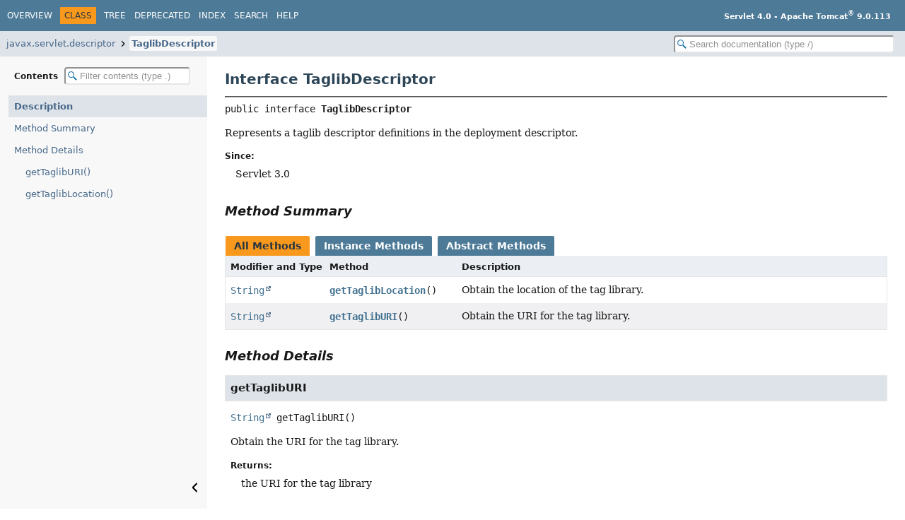

--- FILE ---
content_type: text/html
request_url: https://tomcat.apache.org/tomcat-9.0-doc/servletapi/javax/servlet/descriptor/TaglibDescriptor.html
body_size: 1872
content:
<!DOCTYPE HTML>
<html lang="en">
<head>
<!-- Generated by javadoc (25) -->
<title>TaglibDescriptor (Servlet 4.0 API Documentation - Apache Tomcat 9.0.113)</title>
<meta name="viewport" content="width=device-width, initial-scale=1">
<meta http-equiv="Content-Type" content="text/html; charset=UTF-8">
<meta name="description" content="declaration: package: javax.servlet.descriptor, interface: TaglibDescriptor">
<meta name="generator" content="javadoc/ClassWriter">
<link rel="stylesheet" type="text/css" href="../../../resource-files/jquery-ui.min.css">
<link rel="stylesheet" type="text/css" href="../../../resource-files/stylesheet.css">
<script type="text/javascript" src="../../../script-files/script.js"></script>
<script type="text/javascript" src="../../../script-files/jquery-3.7.1.min.js"></script>
<script type="text/javascript" src="../../../script-files/jquery-ui.min.js"></script>
</head>
<body class="class-declaration-page">
<script type="text/javascript">const pathtoroot = "../../../";
loadScripts(document, 'script');</script>
<noscript>
<div>JavaScript is disabled on your browser.</div>
</noscript>
<header role="banner">
<nav role="navigation">
<!-- ========= START OF TOP NAVBAR ======= -->
<div class="top-nav" id="navbar-top">
<div class="nav-content">
<div class="nav-menu-button"><button id="navbar-toggle-button" aria-controls="navbar-top" aria-expanded="false" aria-label="Toggle navigation links"><span class="nav-bar-toggle-icon">&nbsp;</span><span class="nav-bar-toggle-icon">&nbsp;</span><span class="nav-bar-toggle-icon">&nbsp;</span></button></div>
<div class="skip-nav"><a href="#skip-navbar-top" title="Skip navigation links">Skip navigation links</a></div>
<ul id="navbar-top-firstrow" class="nav-list" title="Navigation">
<li><a href="../../../index.html">Overview</a></li>
<li class="nav-bar-cell1-rev">Class</li>
<li><a href="package-tree.html">Tree</a></li>
<li><a href="../../../deprecated-list.html">Deprecated</a></li>
<li><a href="../../../index-all.html">Index</a></li>
<li><a href="../../../search.html">Search</a></li>
<li><a href="../../../help-doc.html#class">Help</a></li>
</ul>
<div class="about-language"><b>Servlet 4.0 - Apache Tomcat<sup>®</sup> 9.0.113</b></div>
</div>
</div>
<div class="sub-nav">
<div class="nav-content">
<ol class="sub-nav-list">
<li><a href="package-summary.html">javax.servlet.descriptor</a></li>
<li><a href="TaglibDescriptor.html" class="current-selection">TaglibDescriptor</a></li>
</ol>
<div class="nav-list-search"><input type="text" id="search-input" disabled placeholder="Search documentation (type /)" aria-label="Search in documentation" autocomplete="off" spellcheck="false"><input type="reset" id="reset-search" disabled value="Reset"></div>
</div>
</div>
<!-- ========= END OF TOP NAVBAR ========= -->
<span class="skip-nav" id="skip-navbar-top"></span></nav>
</header>
<div class="main-grid">
<nav role="navigation" class="toc" aria-label="Table of contents">
<div class="toc-header">Contents&nbsp;<input type="text" class="filter-input" disabled placeholder="Filter contents (type .)" aria-label="Filter table of contents" autocomplete="off" spellcheck="false"><input type="reset" class="reset-filter" disabled tabindex="-1" value="Reset"></div>
<ol class="toc-list" tabindex="-1">
<li><a href="#" tabindex="0">Description</a></li>
<li><a href="#method-summary" tabindex="0">Method Summary</a></li>
<li><a href="#method-detail" tabindex="0">Method Details</a>
<ol class="toc-list">
<li><a href="#getTaglibURI()" tabindex="0">getTaglibURI()</a></li>
<li><a href="#getTaglibLocation()" tabindex="0">getTaglibLocation()</a></li>
</ol>
</li>
</ol>
<button class="hide-sidebar"><span>Hide sidebar&nbsp;</span><img src="../../../resource-files/left.svg" alt="Hide sidebar"></button><button class="show-sidebar"><img src="../../../resource-files/right.svg" alt="Show sidebar"><span>&nbsp;Show sidebar</span></button></nav>
<main role="main">
<!-- ======== START OF CLASS DATA ======== -->
<div class="header">
<h1 title="Interface TaglibDescriptor" class="title">Interface TaglibDescriptor</h1>
</div>
<section class="class-description" id="class-description">
<hr>
<div class="horizontal-scroll">
<div class="type-signature"><span class="modifiers">public interface </span><span class="element-name type-name-label">TaglibDescriptor</span></div>
<div class="block">Represents a taglib descriptor definitions in the deployment descriptor.</div>
<dl class="notes">
<dt>Since:</dt>
<dd>Servlet 3.0</dd>
</dl>
</div>
</section>
<section class="summary">
<ul class="summary-list">
<!-- ========== METHOD SUMMARY =========== -->
<li>
<section class="method-summary" id="method-summary">
<h2>Method Summary</h2>
<div id="method-summary-table">
<div class="table-tabs" role="tablist" aria-orientation="horizontal"><button id="method-summary-table-tab0" role="tab" aria-selected="true" aria-controls="method-summary-table.tabpanel" tabindex="0" onkeydown="switchTab(event)" onclick="show('method-summary-table', 'method-summary-table', 3)" class="active-table-tab">All Methods</button><button id="method-summary-table-tab2" role="tab" aria-selected="false" aria-controls="method-summary-table.tabpanel" tabindex="-1" onkeydown="switchTab(event)" onclick="show('method-summary-table', 'method-summary-table-tab2', 3)" class="table-tab">Instance Methods</button><button id="method-summary-table-tab3" role="tab" aria-selected="false" aria-controls="method-summary-table.tabpanel" tabindex="-1" onkeydown="switchTab(event)" onclick="show('method-summary-table', 'method-summary-table-tab3', 3)" class="table-tab">Abstract Methods</button></div>
<div id="method-summary-table.tabpanel" role="tabpanel" aria-labelledby="method-summary-table-tab0">
<div class="summary-table three-column-summary">
<div class="table-header col-first">Modifier and Type</div>
<div class="table-header col-second">Method</div>
<div class="table-header col-last">Description</div>
<div class="col-first even-row-color method-summary-table method-summary-table-tab2 method-summary-table-tab3"><code><a href="https://docs.oracle.com/javase/8/docs/api/java/lang/String.html" title="class or interface in java.lang" class="external-link">String</a></code></div>
<div class="col-second even-row-color method-summary-table method-summary-table-tab2 method-summary-table-tab3"><code><a href="#getTaglibLocation()" class="member-name-link">getTaglibLocation</a>()</code></div>
<div class="col-last even-row-color method-summary-table method-summary-table-tab2 method-summary-table-tab3">
<div class="block">Obtain the location of the tag library.</div>
</div>
<div class="col-first odd-row-color method-summary-table method-summary-table-tab2 method-summary-table-tab3"><code><a href="https://docs.oracle.com/javase/8/docs/api/java/lang/String.html" title="class or interface in java.lang" class="external-link">String</a></code></div>
<div class="col-second odd-row-color method-summary-table method-summary-table-tab2 method-summary-table-tab3"><code><a href="#getTaglibURI()" class="member-name-link">getTaglibURI</a>()</code></div>
<div class="col-last odd-row-color method-summary-table method-summary-table-tab2 method-summary-table-tab3">
<div class="block">Obtain the URI for the tag library.</div>
</div>
</div>
</div>
</div>
</section>
</li>
</ul>
</section>
<section class="details">
<ul class="details-list">
<!-- ============ METHOD DETAIL ========== -->
<li>
<section class="method-details" id="method-detail">
<h2>Method Details</h2>
<ul class="member-list">
<li>
<section class="detail" id="getTaglibURI()">
<h3>getTaglibURI</h3>
<div class="horizontal-scroll">
<div class="member-signature"><span class="return-type"><a href="https://docs.oracle.com/javase/8/docs/api/java/lang/String.html" title="class or interface in java.lang" class="external-link">String</a></span>&nbsp;<span class="element-name">getTaglibURI</span>()</div>
<div class="block">Obtain the URI for the tag library.</div>
<dl class="notes">
<dt>Returns:</dt>
<dd>the URI for the tag library</dd>
</dl>
</div>
</section>
</li>
<li>
<section class="detail" id="getTaglibLocation()">
<h3>getTaglibLocation</h3>
<div class="horizontal-scroll">
<div class="member-signature"><span class="return-type"><a href="https://docs.oracle.com/javase/8/docs/api/java/lang/String.html" title="class or interface in java.lang" class="external-link">String</a></span>&nbsp;<span class="element-name">getTaglibLocation</span>()</div>
<div class="block">Obtain the location of the tag library.</div>
<dl class="notes">
<dt>Returns:</dt>
<dd>the location of the tag library</dd>
</dl>
</div>
</section>
</li>
</ul>
</section>
</li>
</ul>
</section>
<!-- ========= END OF CLASS DATA ========= -->
<footer role="contentinfo">
<hr>
<p class="legal-copy"><small>Copyright &#169; 2000-2025 Apache Software Foundation.               <br/>               Apache Tomcat, Tomcat, Apache, the Apache Tomcat logo and the Apache logo are either registered trademarks               or trademarks of the Apache Software Foundation.</small></p>
</footer>
</main>
</div>
</body>
</html>


--- FILE ---
content_type: text/javascript
request_url: https://tomcat.apache.org/tomcat-9.0-doc/servletapi/type-search-index.js
body_size: -445
content:
typeSearchIndex = [{"l":"All Classes and Interfaces","u":"allclasses-index.html","k":"18"},{"p":"javax.servlet","l":"AsyncContext","k":"10"},{"p":"javax.servlet","l":"AsyncEvent"},{"p":"javax.servlet","l":"AsyncListener","k":"10"},{"p":"javax.servlet.http","l":"Cookie"},{"p":"javax.servlet","l":"DispatcherType","k":"9"},{"p":"javax.servlet","l":"FilterRegistration.Dynamic","k":"10"},{"p":"javax.servlet","l":"Registration.Dynamic","k":"10"},{"p":"javax.servlet","l":"ServletRegistration.Dynamic","k":"10"},{"p":"javax.servlet.annotation","l":"ServletSecurity.EmptyRoleSemantic","k":"9"},{"p":"javax.servlet","l":"Filter","k":"10"},{"p":"javax.servlet","l":"FilterChain","k":"10"},{"p":"javax.servlet","l":"FilterConfig","k":"10"},{"p":"javax.servlet","l":"FilterRegistration","k":"10"},{"p":"javax.servlet","l":"GenericFilter"},{"p":"javax.servlet","l":"GenericServlet"},{"p":"javax.servlet.annotation","l":"HandlesTypes","k":"8"},{"p":"javax.servlet.annotation","l":"HttpConstraint","k":"8"},{"p":"javax.servlet","l":"HttpConstraintElement"},{"p":"javax.servlet.http","l":"HttpFilter"},{"p":"javax.servlet.annotation","l":"HttpMethodConstraint","k":"8"},{"p":"javax.servlet","l":"HttpMethodConstraintElement"},{"p":"javax.servlet.http","l":"HttpServlet"},{"p":"javax.servlet.http","l":"HttpServletMapping","k":"10"},{"p":"javax.servlet.http","l":"HttpServletRequest","k":"10"},{"p":"javax.servlet.http","l":"HttpServletRequestWrapper"},{"p":"javax.servlet.http","l":"HttpServletResponse","k":"10"},{"p":"javax.servlet.http","l":"HttpServletResponseWrapper"},{"p":"javax.servlet.http","l":"HttpSession","k":"10"},{"p":"javax.servlet.http","l":"HttpSessionActivationListener","k":"10"},{"p":"javax.servlet.http","l":"HttpSessionAttributeListener","k":"10"},{"p":"javax.servlet.http","l":"HttpSessionBindingEvent"},{"p":"javax.servlet.http","l":"HttpSessionBindingListener","k":"10"},{"p":"javax.servlet.http","l":"HttpSessionContext","k":"10"},{"p":"javax.servlet.http","l":"HttpSessionEvent"},{"p":"javax.servlet.http","l":"HttpSessionIdListener","k":"10"},{"p":"javax.servlet.http","l":"HttpSessionListener","k":"10"},{"p":"javax.servlet.http","l":"HttpUpgradeHandler","k":"10"},{"p":"javax.servlet.http","l":"HttpUtils"},{"p":"javax.servlet.descriptor","l":"JspConfigDescriptor","k":"10"},{"p":"javax.servlet.descriptor","l":"JspPropertyGroupDescriptor","k":"10"},{"p":"javax.servlet.http","l":"MappingMatch","k":"9"},{"p":"javax.servlet.annotation","l":"MultipartConfig","k":"8"},{"p":"javax.servlet","l":"MultipartConfigElement"},{"p":"javax.servlet.http","l":"Part","k":"10"},{"p":"javax.servlet.http","l":"PushBuilder","k":"10"},{"p":"javax.servlet","l":"ReadListener","k":"10"},{"p":"javax.servlet","l":"Registration","k":"10"},{"p":"javax.servlet","l":"RequestDispatcher","k":"10"},{"p":"javax.servlet","l":"Servlet","k":"10"},{"p":"javax.servlet","l":"ServletConfig","k":"10"},{"p":"javax.servlet","l":"ServletContainerInitializer","k":"10"},{"p":"javax.servlet","l":"ServletContext","k":"10"},{"p":"javax.servlet","l":"ServletContextAttributeEvent"},{"p":"javax.servlet","l":"ServletContextAttributeListener","k":"10"},{"p":"javax.servlet","l":"ServletContextEvent"},{"p":"javax.servlet","l":"ServletContextListener","k":"10"},{"p":"javax.servlet","l":"ServletException","k":"13"},{"p":"javax.servlet","l":"ServletInputStream"},{"p":"javax.servlet","l":"ServletOutputStream"},{"p":"javax.servlet","l":"ServletRegistration","k":"10"},{"p":"javax.servlet","l":"ServletRequest","k":"10"},{"p":"javax.servlet","l":"ServletRequestAttributeEvent"},{"p":"javax.servlet","l":"ServletRequestAttributeListener","k":"10"},{"p":"javax.servlet","l":"ServletRequestEvent"},{"p":"javax.servlet","l":"ServletRequestListener","k":"10"},{"p":"javax.servlet","l":"ServletRequestWrapper"},{"p":"javax.servlet","l":"ServletResponse","k":"10"},{"p":"javax.servlet","l":"ServletResponseWrapper"},{"p":"javax.servlet.annotation","l":"ServletSecurity","k":"8"},{"p":"javax.servlet","l":"ServletSecurityElement"},{"p":"javax.servlet","l":"SessionCookieConfig","k":"10"},{"p":"javax.servlet","l":"SessionTrackingMode","k":"9"},{"p":"javax.servlet","l":"SingleThreadModel","k":"10"},{"p":"javax.servlet.descriptor","l":"TaglibDescriptor","k":"10"},{"p":"javax.servlet.annotation","l":"ServletSecurity.TransportGuarantee","k":"9"},{"p":"javax.servlet","l":"UnavailableException","k":"13"},{"p":"javax.servlet.http","l":"WebConnection","k":"10"},{"p":"javax.servlet.annotation","l":"WebFilter","k":"8"},{"p":"javax.servlet.annotation","l":"WebInitParam","k":"8"},{"p":"javax.servlet.annotation","l":"WebListener","k":"8"},{"p":"javax.servlet.annotation","l":"WebServlet","k":"8"},{"p":"javax.servlet","l":"WriteListener","k":"10"}];updateSearchResults();

--- FILE ---
content_type: text/javascript
request_url: https://tomcat.apache.org/tomcat-9.0-doc/servletapi/member-search-index.js
body_size: 5677
content:
memberSearchIndex = [{"p":"javax.servlet.http","c":"HttpServletResponse","l":"addCookie(Cookie)","u":"addCookie(javax.servlet.http.Cookie)"},{"p":"javax.servlet.http","c":"HttpServletResponseWrapper","l":"addCookie(Cookie)","u":"addCookie(javax.servlet.http.Cookie)"},{"p":"javax.servlet.http","c":"HttpServletResponse","l":"addDateHeader(String, long)","u":"addDateHeader(java.lang.String,long)"},{"p":"javax.servlet.http","c":"HttpServletResponseWrapper","l":"addDateHeader(String, long)","u":"addDateHeader(java.lang.String,long)"},{"p":"javax.servlet","c":"ServletContext","l":"addFilter(String, Class)","u":"addFilter(java.lang.String,java.lang.Class)"},{"p":"javax.servlet","c":"ServletContext","l":"addFilter(String, Filter)","u":"addFilter(java.lang.String,javax.servlet.Filter)"},{"p":"javax.servlet","c":"ServletContext","l":"addFilter(String, String)","u":"addFilter(java.lang.String,java.lang.String)"},{"p":"javax.servlet.http","c":"HttpServletResponse","l":"addHeader(String, String)","u":"addHeader(java.lang.String,java.lang.String)"},{"p":"javax.servlet.http","c":"HttpServletResponseWrapper","l":"addHeader(String, String)","u":"addHeader(java.lang.String,java.lang.String)"},{"p":"javax.servlet.http","c":"PushBuilder","l":"addHeader(String, String)","u":"addHeader(java.lang.String,java.lang.String)"},{"p":"javax.servlet.http","c":"HttpServletResponse","l":"addIntHeader(String, int)","u":"addIntHeader(java.lang.String,int)"},{"p":"javax.servlet.http","c":"HttpServletResponseWrapper","l":"addIntHeader(String, int)","u":"addIntHeader(java.lang.String,int)"},{"p":"javax.servlet","c":"ServletContext","l":"addJspFile(String, String)","u":"addJspFile(java.lang.String,java.lang.String)"},{"p":"javax.servlet","c":"AsyncContext","l":"addListener(AsyncListener)","u":"addListener(javax.servlet.AsyncListener)"},{"p":"javax.servlet","c":"AsyncContext","l":"addListener(AsyncListener, ServletRequest, ServletResponse)","u":"addListener(javax.servlet.AsyncListener,javax.servlet.ServletRequest,javax.servlet.ServletResponse)"},{"p":"javax.servlet","c":"ServletContext","l":"addListener(Class)","u":"addListener(java.lang.Class)"},{"p":"javax.servlet","c":"ServletContext","l":"addListener(String)","u":"addListener(java.lang.String)"},{"p":"javax.servlet","c":"ServletContext","l":"addListener(T)"},{"p":"javax.servlet","c":"ServletRegistration","l":"addMapping(String...)","u":"addMapping(java.lang.String...)"},{"p":"javax.servlet","c":"FilterRegistration","l":"addMappingForServletNames(EnumSet, boolean, String...)","u":"addMappingForServletNames(java.util.EnumSet,boolean,java.lang.String...)"},{"p":"javax.servlet","c":"FilterRegistration","l":"addMappingForUrlPatterns(EnumSet, boolean, String...)","u":"addMappingForUrlPatterns(java.util.EnumSet,boolean,java.lang.String...)"},{"p":"javax.servlet","c":"ServletContext","l":"addServlet(String, Class)","u":"addServlet(java.lang.String,java.lang.Class)"},{"p":"javax.servlet","c":"ServletContext","l":"addServlet(String, Servlet)","u":"addServlet(java.lang.String,javax.servlet.Servlet)"},{"p":"javax.servlet","c":"ServletContext","l":"addServlet(String, String)","u":"addServlet(java.lang.String,java.lang.String)"},{"p":"javax.servlet","c":"DispatcherType","l":"ASYNC","k":"0"},{"p":"javax.servlet","c":"AsyncContext","l":"ASYNC_CONTEXT_PATH","k":"2"},{"p":"javax.servlet","c":"AsyncContext","l":"ASYNC_MAPPING","k":"2"},{"p":"javax.servlet","c":"AsyncContext","l":"ASYNC_PATH_INFO","k":"2"},{"p":"javax.servlet","c":"AsyncContext","l":"ASYNC_QUERY_STRING","k":"2"},{"p":"javax.servlet","c":"AsyncContext","l":"ASYNC_REQUEST_URI","k":"2"},{"p":"javax.servlet","c":"AsyncContext","l":"ASYNC_SERVLET_PATH","k":"2"},{"p":"javax.servlet","c":"AsyncEvent","l":"AsyncEvent(AsyncContext)","u":"%3Cinit%3E(javax.servlet.AsyncContext)","k":"3"},{"p":"javax.servlet","c":"AsyncEvent","l":"AsyncEvent(AsyncContext, ServletRequest, ServletResponse)","u":"%3Cinit%3E(javax.servlet.AsyncContext,javax.servlet.ServletRequest,javax.servlet.ServletResponse)","k":"3"},{"p":"javax.servlet","c":"AsyncEvent","l":"AsyncEvent(AsyncContext, ServletRequest, ServletResponse, Throwable)","u":"%3Cinit%3E(javax.servlet.AsyncContext,javax.servlet.ServletRequest,javax.servlet.ServletResponse,java.lang.Throwable)","k":"3"},{"p":"javax.servlet","c":"AsyncEvent","l":"AsyncEvent(AsyncContext, Throwable)","u":"%3Cinit%3E(javax.servlet.AsyncContext,java.lang.Throwable)","k":"3"},{"p":"javax.servlet.annotation","c":"WebFilter","l":"asyncSupported()","k":"4"},{"p":"javax.servlet.annotation","c":"WebServlet","l":"asyncSupported()","k":"4"},{"p":"javax.servlet.http","c":"HttpSessionAttributeListener","l":"attributeAdded(HttpSessionBindingEvent)","u":"attributeAdded(javax.servlet.http.HttpSessionBindingEvent)"},{"p":"javax.servlet","c":"ServletContextAttributeListener","l":"attributeAdded(ServletContextAttributeEvent)","u":"attributeAdded(javax.servlet.ServletContextAttributeEvent)"},{"p":"javax.servlet","c":"ServletRequestAttributeListener","l":"attributeAdded(ServletRequestAttributeEvent)","u":"attributeAdded(javax.servlet.ServletRequestAttributeEvent)"},{"p":"javax.servlet.http","c":"HttpSessionAttributeListener","l":"attributeRemoved(HttpSessionBindingEvent)","u":"attributeRemoved(javax.servlet.http.HttpSessionBindingEvent)"},{"p":"javax.servlet","c":"ServletContextAttributeListener","l":"attributeRemoved(ServletContextAttributeEvent)","u":"attributeRemoved(javax.servlet.ServletContextAttributeEvent)"},{"p":"javax.servlet","c":"ServletRequestAttributeListener","l":"attributeRemoved(ServletRequestAttributeEvent)","u":"attributeRemoved(javax.servlet.ServletRequestAttributeEvent)"},{"p":"javax.servlet.http","c":"HttpSessionAttributeListener","l":"attributeReplaced(HttpSessionBindingEvent)","u":"attributeReplaced(javax.servlet.http.HttpSessionBindingEvent)"},{"p":"javax.servlet","c":"ServletContextAttributeListener","l":"attributeReplaced(ServletContextAttributeEvent)","u":"attributeReplaced(javax.servlet.ServletContextAttributeEvent)"},{"p":"javax.servlet","c":"ServletRequestAttributeListener","l":"attributeReplaced(ServletRequestAttributeEvent)","u":"attributeReplaced(javax.servlet.ServletRequestAttributeEvent)"},{"p":"javax.servlet.http","c":"HttpServletRequest","l":"authenticate(HttpServletResponse)","u":"authenticate(javax.servlet.http.HttpServletResponse)"},{"p":"javax.servlet.http","c":"HttpServletRequestWrapper","l":"authenticate(HttpServletResponse)","u":"authenticate(javax.servlet.http.HttpServletResponse)"},{"p":"javax.servlet.http","c":"HttpServletRequest","l":"BASIC_AUTH","k":"2"},{"p":"javax.servlet.http","c":"HttpServletRequest","l":"changeSessionId()"},{"p":"javax.servlet.http","c":"HttpServletRequestWrapper","l":"changeSessionId()"},{"p":"javax.servlet.http","c":"HttpServletRequest","l":"CLIENT_CERT_AUTH","k":"2"},{"p":"javax.servlet.http","c":"Cookie","l":"clone()"},{"p":"javax.servlet","c":"AsyncContext","l":"complete()"},{"p":"javax.servlet.annotation","c":"ServletSecurity.TransportGuarantee","l":"CONFIDENTIAL","k":"0"},{"p":"javax.servlet.http","c":"HttpServletResponse","l":"containsHeader(String)","u":"containsHeader(java.lang.String)"},{"p":"javax.servlet.http","c":"HttpServletResponseWrapper","l":"containsHeader(String)","u":"containsHeader(java.lang.String)"},{"p":"javax.servlet.http","c":"MappingMatch","l":"CONTEXT_ROOT","k":"0"},{"p":"javax.servlet","c":"ServletContextListener","l":"contextDestroyed(ServletContextEvent)","u":"contextDestroyed(javax.servlet.ServletContextEvent)"},{"p":"javax.servlet","c":"ServletContextListener","l":"contextInitialized(ServletContextEvent)","u":"contextInitialized(javax.servlet.ServletContextEvent)"},{"p":"javax.servlet","c":"SessionTrackingMode","l":"COOKIE","k":"0"},{"p":"javax.servlet.http","c":"Cookie","l":"Cookie(String, String)","u":"%3Cinit%3E(java.lang.String,java.lang.String)","k":"3"},{"p":"javax.servlet","c":"ServletContext","l":"createFilter(Class)","u":"createFilter(java.lang.Class)"},{"p":"javax.servlet","c":"AsyncContext","l":"createListener(Class)","u":"createListener(java.lang.Class)"},{"p":"javax.servlet","c":"ServletContext","l":"createListener(Class)","u":"createListener(java.lang.Class)"},{"p":"javax.servlet","c":"ServletContext","l":"createServlet(Class)","u":"createServlet(java.lang.Class)"},{"p":"javax.servlet","c":"ServletContext","l":"declareRoles(String...)","u":"declareRoles(java.lang.String...)"},{"p":"javax.servlet.http","c":"MappingMatch","l":"DEFAULT","k":"0"},{"p":"javax.servlet.http","c":"Part","l":"delete()"},{"p":"javax.servlet.annotation","c":"ServletSecurity.EmptyRoleSemantic","l":"DENY","k":"0"},{"p":"javax.servlet.annotation","c":"WebFilter","l":"description()","k":"4"},{"p":"javax.servlet.annotation","c":"WebInitParam","l":"description()","k":"4"},{"p":"javax.servlet.annotation","c":"WebServlet","l":"description()","k":"4"},{"p":"javax.servlet","c":"Filter","l":"destroy()"},{"p":"javax.servlet","c":"GenericServlet","l":"destroy()"},{"p":"javax.servlet.http","c":"HttpUpgradeHandler","l":"destroy()"},{"p":"javax.servlet","c":"Servlet","l":"destroy()"},{"p":"javax.servlet.http","c":"HttpServletRequest","l":"DIGEST_AUTH","k":"2"},{"p":"javax.servlet","c":"AsyncContext","l":"dispatch()"},{"p":"javax.servlet","c":"AsyncContext","l":"dispatch(ServletContext, String)","u":"dispatch(javax.servlet.ServletContext,java.lang.String)"},{"p":"javax.servlet","c":"AsyncContext","l":"dispatch(String)","u":"dispatch(java.lang.String)"},{"p":"javax.servlet.annotation","c":"WebFilter","l":"dispatcherTypes()","k":"4"},{"p":"javax.servlet.annotation","c":"WebFilter","l":"displayName()","k":"4"},{"p":"javax.servlet.annotation","c":"WebServlet","l":"displayName()","k":"4"},{"p":"javax.servlet.http","c":"HttpServlet","l":"doDelete(HttpServletRequest, HttpServletResponse)","u":"doDelete(javax.servlet.http.HttpServletRequest,javax.servlet.http.HttpServletResponse)"},{"p":"javax.servlet.http","c":"HttpFilter","l":"doFilter(HttpServletRequest, HttpServletResponse, FilterChain)","u":"doFilter(javax.servlet.http.HttpServletRequest,javax.servlet.http.HttpServletResponse,javax.servlet.FilterChain)"},{"p":"javax.servlet","c":"FilterChain","l":"doFilter(ServletRequest, ServletResponse)","u":"doFilter(javax.servlet.ServletRequest,javax.servlet.ServletResponse)"},{"p":"javax.servlet","c":"Filter","l":"doFilter(ServletRequest, ServletResponse, FilterChain)","u":"doFilter(javax.servlet.ServletRequest,javax.servlet.ServletResponse,javax.servlet.FilterChain)"},{"p":"javax.servlet.http","c":"HttpFilter","l":"doFilter(ServletRequest, ServletResponse, FilterChain)","u":"doFilter(javax.servlet.ServletRequest,javax.servlet.ServletResponse,javax.servlet.FilterChain)"},{"p":"javax.servlet.http","c":"HttpServlet","l":"doGet(HttpServletRequest, HttpServletResponse)","u":"doGet(javax.servlet.http.HttpServletRequest,javax.servlet.http.HttpServletResponse)"},{"p":"javax.servlet.http","c":"HttpServlet","l":"doHead(HttpServletRequest, HttpServletResponse)","u":"doHead(javax.servlet.http.HttpServletRequest,javax.servlet.http.HttpServletResponse)"},{"p":"javax.servlet.http","c":"HttpServlet","l":"doOptions(HttpServletRequest, HttpServletResponse)","u":"doOptions(javax.servlet.http.HttpServletRequest,javax.servlet.http.HttpServletResponse)"},{"p":"javax.servlet.http","c":"HttpServlet","l":"doPost(HttpServletRequest, HttpServletResponse)","u":"doPost(javax.servlet.http.HttpServletRequest,javax.servlet.http.HttpServletResponse)"},{"p":"javax.servlet.http","c":"HttpServlet","l":"doPut(HttpServletRequest, HttpServletResponse)","u":"doPut(javax.servlet.http.HttpServletRequest,javax.servlet.http.HttpServletResponse)"},{"p":"javax.servlet.http","c":"HttpServlet","l":"doTrace(HttpServletRequest, HttpServletResponse)","u":"doTrace(javax.servlet.http.HttpServletRequest,javax.servlet.http.HttpServletResponse)"},{"p":"javax.servlet.annotation","c":"HttpMethodConstraint","l":"emptyRoleSemantic()","k":"4"},{"p":"javax.servlet.http","c":"HttpServletResponse","l":"encodeRedirectUrl(String)","u":"encodeRedirectUrl(java.lang.String)"},{"p":"javax.servlet.http","c":"HttpServletResponseWrapper","l":"encodeRedirectUrl(String)","u":"encodeRedirectUrl(java.lang.String)"},{"p":"javax.servlet.http","c":"HttpServletResponse","l":"encodeRedirectURL(String)","u":"encodeRedirectURL(java.lang.String)"},{"p":"javax.servlet.http","c":"HttpServletResponseWrapper","l":"encodeRedirectURL(String)","u":"encodeRedirectURL(java.lang.String)"},{"p":"javax.servlet.http","c":"HttpServletResponse","l":"encodeUrl(String)","u":"encodeUrl(java.lang.String)"},{"p":"javax.servlet.http","c":"HttpServletResponseWrapper","l":"encodeUrl(String)","u":"encodeUrl(java.lang.String)"},{"p":"javax.servlet.http","c":"HttpServletResponse","l":"encodeURL(String)","u":"encodeURL(java.lang.String)"},{"p":"javax.servlet.http","c":"HttpServletResponseWrapper","l":"encodeURL(String)","u":"encodeURL(java.lang.String)"},{"p":"javax.servlet","c":"DispatcherType","l":"ERROR","k":"0"},{"p":"javax.servlet","c":"RequestDispatcher","l":"ERROR_EXCEPTION","k":"2"},{"p":"javax.servlet","c":"RequestDispatcher","l":"ERROR_EXCEPTION_TYPE","k":"2"},{"p":"javax.servlet","c":"RequestDispatcher","l":"ERROR_MESSAGE","k":"2"},{"p":"javax.servlet","c":"RequestDispatcher","l":"ERROR_REQUEST_URI","k":"2"},{"p":"javax.servlet","c":"RequestDispatcher","l":"ERROR_SERVLET_NAME","k":"2"},{"p":"javax.servlet","c":"RequestDispatcher","l":"ERROR_STATUS_CODE","k":"2"},{"p":"javax.servlet.http","c":"MappingMatch","l":"EXACT","k":"0"},{"p":"javax.servlet.http","c":"MappingMatch","l":"EXTENSION","k":"0"},{"p":"javax.servlet.annotation","c":"MultipartConfig","l":"fileSizeThreshold()","k":"4"},{"p":"javax.servlet.annotation","c":"WebFilter","l":"filterName()","k":"4"},{"p":"javax.servlet","c":"ServletResponse","l":"flushBuffer()"},{"p":"javax.servlet","c":"ServletResponseWrapper","l":"flushBuffer()"},{"p":"javax.servlet.http","c":"HttpServletRequest","l":"FORM_AUTH","k":"2"},{"p":"javax.servlet","c":"DispatcherType","l":"FORWARD","k":"0"},{"p":"javax.servlet","c":"RequestDispatcher","l":"FORWARD_CONTEXT_PATH","k":"2"},{"p":"javax.servlet","c":"RequestDispatcher","l":"FORWARD_MAPPING","k":"2"},{"p":"javax.servlet","c":"RequestDispatcher","l":"FORWARD_PATH_INFO","k":"2"},{"p":"javax.servlet","c":"RequestDispatcher","l":"FORWARD_QUERY_STRING","k":"2"},{"p":"javax.servlet","c":"RequestDispatcher","l":"FORWARD_REQUEST_URI","k":"2"},{"p":"javax.servlet","c":"RequestDispatcher","l":"FORWARD_SERVLET_PATH","k":"2"},{"p":"javax.servlet","c":"RequestDispatcher","l":"forward(ServletRequest, ServletResponse)","u":"forward(javax.servlet.ServletRequest,javax.servlet.ServletResponse)"},{"p":"javax.servlet","c":"GenericFilter","l":"GenericFilter()","u":"%3Cinit%3E()","k":"3"},{"p":"javax.servlet","c":"GenericServlet","l":"GenericServlet()","u":"%3Cinit%3E()","k":"3"},{"p":"javax.servlet","c":"AsyncEvent","l":"getAsyncContext()"},{"p":"javax.servlet","c":"ServletRequest","l":"getAsyncContext()"},{"p":"javax.servlet","c":"ServletRequestWrapper","l":"getAsyncContext()"},{"p":"javax.servlet.http","c":"HttpSession","l":"getAttribute(String)","u":"getAttribute(java.lang.String)"},{"p":"javax.servlet","c":"ServletContext","l":"getAttribute(String)","u":"getAttribute(java.lang.String)"},{"p":"javax.servlet","c":"ServletRequest","l":"getAttribute(String)","u":"getAttribute(java.lang.String)"},{"p":"javax.servlet","c":"ServletRequestWrapper","l":"getAttribute(String)","u":"getAttribute(java.lang.String)"},{"p":"javax.servlet.http","c":"HttpSession","l":"getAttributeNames()"},{"p":"javax.servlet","c":"ServletContext","l":"getAttributeNames()"},{"p":"javax.servlet","c":"ServletRequest","l":"getAttributeNames()"},{"p":"javax.servlet","c":"ServletRequestWrapper","l":"getAttributeNames()"},{"p":"javax.servlet.http","c":"HttpServletRequest","l":"getAuthType()"},{"p":"javax.servlet.http","c":"HttpServletRequestWrapper","l":"getAuthType()"},{"p":"javax.servlet.descriptor","c":"JspPropertyGroupDescriptor","l":"getBuffer()"},{"p":"javax.servlet","c":"ServletResponse","l":"getBufferSize()"},{"p":"javax.servlet","c":"ServletResponseWrapper","l":"getBufferSize()"},{"p":"javax.servlet","c":"ServletRequest","l":"getCharacterEncoding()"},{"p":"javax.servlet","c":"ServletRequestWrapper","l":"getCharacterEncoding()"},{"p":"javax.servlet","c":"ServletResponse","l":"getCharacterEncoding()"},{"p":"javax.servlet","c":"ServletResponseWrapper","l":"getCharacterEncoding()"},{"p":"javax.servlet","c":"ServletContext","l":"getClassLoader()"},{"p":"javax.servlet","c":"Registration","l":"getClassName()"},{"p":"javax.servlet.http","c":"Cookie","l":"getComment()"},{"p":"javax.servlet","c":"SessionCookieConfig","l":"getComment()"},{"p":"javax.servlet","c":"ServletRequest","l":"getContentLength()"},{"p":"javax.servlet","c":"ServletRequestWrapper","l":"getContentLength()"},{"p":"javax.servlet","c":"ServletRequest","l":"getContentLengthLong()"},{"p":"javax.servlet","c":"ServletRequestWrapper","l":"getContentLengthLong()"},{"p":"javax.servlet.http","c":"Part","l":"getContentType()"},{"p":"javax.servlet","c":"ServletRequest","l":"getContentType()"},{"p":"javax.servlet","c":"ServletRequestWrapper","l":"getContentType()"},{"p":"javax.servlet","c":"ServletResponse","l":"getContentType()"},{"p":"javax.servlet","c":"ServletResponseWrapper","l":"getContentType()"},{"p":"javax.servlet","c":"ServletContext","l":"getContext(String)","u":"getContext(java.lang.String)"},{"p":"javax.servlet.http","c":"HttpServletRequest","l":"getContextPath()"},{"p":"javax.servlet.http","c":"HttpServletRequestWrapper","l":"getContextPath()"},{"p":"javax.servlet","c":"ServletContext","l":"getContextPath()"},{"p":"javax.servlet.http","c":"HttpServletRequest","l":"getCookies()"},{"p":"javax.servlet.http","c":"HttpServletRequestWrapper","l":"getCookies()"},{"p":"javax.servlet.http","c":"HttpSession","l":"getCreationTime()"},{"p":"javax.servlet.http","c":"HttpServletRequest","l":"getDateHeader(String)","u":"getDateHeader(java.lang.String)"},{"p":"javax.servlet.http","c":"HttpServletRequestWrapper","l":"getDateHeader(String)","u":"getDateHeader(java.lang.String)"},{"p":"javax.servlet.descriptor","c":"JspPropertyGroupDescriptor","l":"getDefaultContentType()"},{"p":"javax.servlet","c":"ServletContext","l":"getDefaultSessionTrackingModes()"},{"p":"javax.servlet.descriptor","c":"JspPropertyGroupDescriptor","l":"getDeferredSyntaxAllowedAsLiteral()"},{"p":"javax.servlet","c":"ServletRequest","l":"getDispatcherType()"},{"p":"javax.servlet","c":"ServletRequestWrapper","l":"getDispatcherType()"},{"p":"javax.servlet.http","c":"Cookie","l":"getDomain()"},{"p":"javax.servlet","c":"SessionCookieConfig","l":"getDomain()"},{"p":"javax.servlet","c":"ServletContext","l":"getEffectiveMajorVersion()"},{"p":"javax.servlet","c":"ServletContext","l":"getEffectiveMinorVersion()"},{"p":"javax.servlet","c":"ServletContext","l":"getEffectiveSessionTrackingModes()"},{"p":"javax.servlet.descriptor","c":"JspPropertyGroupDescriptor","l":"getElIgnored()"},{"p":"javax.servlet","c":"HttpConstraintElement","l":"getEmptyRoleSemantic()"},{"p":"javax.servlet.descriptor","c":"JspPropertyGroupDescriptor","l":"getErrorOnUndeclaredNamespace()"},{"p":"javax.servlet","c":"MultipartConfigElement","l":"getFileSizeThreshold()"},{"p":"javax.servlet","c":"GenericFilter","l":"getFilterConfig()"},{"p":"javax.servlet","c":"FilterConfig","l":"getFilterName()"},{"p":"javax.servlet","c":"GenericFilter","l":"getFilterName()"},{"p":"javax.servlet","c":"ServletContext","l":"getFilterRegistration(String)","u":"getFilterRegistration(java.lang.String)"},{"p":"javax.servlet","c":"ServletContext","l":"getFilterRegistrations()"},{"p":"javax.servlet.http","c":"HttpServletRequest","l":"getHeader(String)","u":"getHeader(java.lang.String)"},{"p":"javax.servlet.http","c":"HttpServletRequestWrapper","l":"getHeader(String)","u":"getHeader(java.lang.String)"},{"p":"javax.servlet.http","c":"HttpServletResponse","l":"getHeader(String)","u":"getHeader(java.lang.String)"},{"p":"javax.servlet.http","c":"HttpServletResponseWrapper","l":"getHeader(String)","u":"getHeader(java.lang.String)"},{"p":"javax.servlet.http","c":"Part","l":"getHeader(String)","u":"getHeader(java.lang.String)"},{"p":"javax.servlet.http","c":"PushBuilder","l":"getHeader(String)","u":"getHeader(java.lang.String)"},{"p":"javax.servlet.http","c":"HttpServletRequest","l":"getHeaderNames()"},{"p":"javax.servlet.http","c":"HttpServletRequestWrapper","l":"getHeaderNames()"},{"p":"javax.servlet.http","c":"HttpServletResponse","l":"getHeaderNames()"},{"p":"javax.servlet.http","c":"HttpServletResponseWrapper","l":"getHeaderNames()"},{"p":"javax.servlet.http","c":"Part","l":"getHeaderNames()"},{"p":"javax.servlet.http","c":"PushBuilder","l":"getHeaderNames()"},{"p":"javax.servlet.http","c":"HttpServletRequest","l":"getHeaders(String)","u":"getHeaders(java.lang.String)"},{"p":"javax.servlet.http","c":"HttpServletRequestWrapper","l":"getHeaders(String)","u":"getHeaders(java.lang.String)"},{"p":"javax.servlet.http","c":"HttpServletResponse","l":"getHeaders(String)","u":"getHeaders(java.lang.String)"},{"p":"javax.servlet.http","c":"HttpServletResponseWrapper","l":"getHeaders(String)","u":"getHeaders(java.lang.String)"},{"p":"javax.servlet.http","c":"Part","l":"getHeaders(String)","u":"getHeaders(java.lang.String)"},{"p":"javax.servlet","c":"ServletSecurityElement","l":"getHttpMethodConstraints()"},{"p":"javax.servlet.http","c":"HttpServletRequest","l":"getHttpServletMapping()"},{"p":"javax.servlet.http","c":"HttpServletRequestWrapper","l":"getHttpServletMapping()"},{"p":"javax.servlet.http","c":"HttpSession","l":"getId()"},{"p":"javax.servlet.http","c":"HttpSessionContext","l":"getIds()"},{"p":"javax.servlet.descriptor","c":"JspPropertyGroupDescriptor","l":"getIncludeCodas()"},{"p":"javax.servlet.descriptor","c":"JspPropertyGroupDescriptor","l":"getIncludePreludes()"},{"p":"javax.servlet","c":"FilterConfig","l":"getInitParameter(String)","u":"getInitParameter(java.lang.String)"},{"p":"javax.servlet","c":"GenericFilter","l":"getInitParameter(String)","u":"getInitParameter(java.lang.String)"},{"p":"javax.servlet","c":"GenericServlet","l":"getInitParameter(String)","u":"getInitParameter(java.lang.String)"},{"p":"javax.servlet","c":"Registration","l":"getInitParameter(String)","u":"getInitParameter(java.lang.String)"},{"p":"javax.servlet","c":"ServletConfig","l":"getInitParameter(String)","u":"getInitParameter(java.lang.String)"},{"p":"javax.servlet","c":"ServletContext","l":"getInitParameter(String)","u":"getInitParameter(java.lang.String)"},{"p":"javax.servlet","c":"FilterConfig","l":"getInitParameterNames()"},{"p":"javax.servlet","c":"GenericFilter","l":"getInitParameterNames()"},{"p":"javax.servlet","c":"GenericServlet","l":"getInitParameterNames()"},{"p":"javax.servlet","c":"ServletConfig","l":"getInitParameterNames()"},{"p":"javax.servlet","c":"ServletContext","l":"getInitParameterNames()"},{"p":"javax.servlet","c":"Registration","l":"getInitParameters()"},{"p":"javax.servlet.http","c":"Part","l":"getInputStream()"},{"p":"javax.servlet.http","c":"WebConnection","l":"getInputStream()"},{"p":"javax.servlet","c":"ServletRequest","l":"getInputStream()"},{"p":"javax.servlet","c":"ServletRequestWrapper","l":"getInputStream()"},{"p":"javax.servlet.http","c":"HttpServletRequest","l":"getIntHeader(String)","u":"getIntHeader(java.lang.String)"},{"p":"javax.servlet.http","c":"HttpServletRequestWrapper","l":"getIntHeader(String)","u":"getIntHeader(java.lang.String)"},{"p":"javax.servlet.descriptor","c":"JspPropertyGroupDescriptor","l":"getIsXml()"},{"p":"javax.servlet","c":"ServletContext","l":"getJspConfigDescriptor()"},{"p":"javax.servlet.descriptor","c":"JspConfigDescriptor","l":"getJspPropertyGroups()"},{"p":"javax.servlet.http","c":"HttpSession","l":"getLastAccessedTime()"},{"p":"javax.servlet.http","c":"HttpServlet","l":"getLastModified(HttpServletRequest)","u":"getLastModified(javax.servlet.http.HttpServletRequest)"},{"p":"javax.servlet","c":"ServletRequest","l":"getLocalAddr()"},{"p":"javax.servlet","c":"ServletRequestWrapper","l":"getLocalAddr()"},{"p":"javax.servlet","c":"ServletRequest","l":"getLocale()"},{"p":"javax.servlet","c":"ServletRequestWrapper","l":"getLocale()"},{"p":"javax.servlet","c":"ServletResponse","l":"getLocale()"},{"p":"javax.servlet","c":"ServletResponseWrapper","l":"getLocale()"},{"p":"javax.servlet","c":"ServletRequest","l":"getLocales()"},{"p":"javax.servlet","c":"ServletRequestWrapper","l":"getLocales()"},{"p":"javax.servlet","c":"ServletRequest","l":"getLocalName()"},{"p":"javax.servlet","c":"ServletRequestWrapper","l":"getLocalName()"},{"p":"javax.servlet","c":"ServletRequest","l":"getLocalPort()"},{"p":"javax.servlet","c":"ServletRequestWrapper","l":"getLocalPort()"},{"p":"javax.servlet","c":"MultipartConfigElement","l":"getLocation()"},{"p":"javax.servlet","c":"ServletContext","l":"getMajorVersion()"},{"p":"javax.servlet.http","c":"HttpServletMapping","l":"getMappingMatch()"},{"p":"javax.servlet","c":"ServletRegistration","l":"getMappings()"},{"p":"javax.servlet.http","c":"HttpServletMapping","l":"getMatchValue()"},{"p":"javax.servlet.http","c":"Cookie","l":"getMaxAge()"},{"p":"javax.servlet","c":"SessionCookieConfig","l":"getMaxAge()"},{"p":"javax.servlet","c":"MultipartConfigElement","l":"getMaxFileSize()"},{"p":"javax.servlet.http","c":"HttpSession","l":"getMaxInactiveInterval()"},{"p":"javax.servlet","c":"MultipartConfigElement","l":"getMaxRequestSize()"},{"p":"javax.servlet.http","c":"HttpServletRequest","l":"getMethod()"},{"p":"javax.servlet.http","c":"HttpServletRequestWrapper","l":"getMethod()"},{"p":"javax.servlet.http","c":"PushBuilder","l":"getMethod()"},{"p":"javax.servlet","c":"HttpMethodConstraintElement","l":"getMethodName()"},{"p":"javax.servlet","c":"ServletSecurityElement","l":"getMethodNames()"},{"p":"javax.servlet","c":"ServletContext","l":"getMimeType(String)","u":"getMimeType(java.lang.String)"},{"p":"javax.servlet","c":"ServletContext","l":"getMinorVersion()"},{"p":"javax.servlet.http","c":"Cookie","l":"getName()"},{"p":"javax.servlet.http","c":"HttpSessionBindingEvent","l":"getName()"},{"p":"javax.servlet.http","c":"Part","l":"getName()"},{"p":"javax.servlet","c":"Registration","l":"getName()"},{"p":"javax.servlet","c":"ServletContextAttributeEvent","l":"getName()"},{"p":"javax.servlet","c":"ServletRequestAttributeEvent","l":"getName()"},{"p":"javax.servlet","c":"SessionCookieConfig","l":"getName()"},{"p":"javax.servlet","c":"ServletContext","l":"getNamedDispatcher(String)","u":"getNamedDispatcher(java.lang.String)"},{"p":"javax.servlet.http","c":"WebConnection","l":"getOutputStream()"},{"p":"javax.servlet","c":"ServletResponse","l":"getOutputStream()"},{"p":"javax.servlet","c":"ServletResponseWrapper","l":"getOutputStream()"},{"p":"javax.servlet.descriptor","c":"JspPropertyGroupDescriptor","l":"getPageEncoding()"},{"p":"javax.servlet","c":"ServletRequest","l":"getParameter(String)","u":"getParameter(java.lang.String)"},{"p":"javax.servlet","c":"ServletRequestWrapper","l":"getParameter(String)","u":"getParameter(java.lang.String)"},{"p":"javax.servlet","c":"ServletRequest","l":"getParameterMap()"},{"p":"javax.servlet","c":"ServletRequestWrapper","l":"getParameterMap()"},{"p":"javax.servlet","c":"ServletRequest","l":"getParameterNames()"},{"p":"javax.servlet","c":"ServletRequestWrapper","l":"getParameterNames()"},{"p":"javax.servlet","c":"ServletRequest","l":"getParameterValues(String)","u":"getParameterValues(java.lang.String)"},{"p":"javax.servlet","c":"ServletRequestWrapper","l":"getParameterValues(String)","u":"getParameterValues(java.lang.String)"},{"p":"javax.servlet.http","c":"HttpServletRequest","l":"getPart(String)","u":"getPart(java.lang.String)"},{"p":"javax.servlet.http","c":"HttpServletRequestWrapper","l":"getPart(String)","u":"getPart(java.lang.String)"},{"p":"javax.servlet.http","c":"HttpServletRequest","l":"getParts()"},{"p":"javax.servlet.http","c":"HttpServletRequestWrapper","l":"getParts()"},{"p":"javax.servlet.http","c":"Cookie","l":"getPath()"},{"p":"javax.servlet.http","c":"PushBuilder","l":"getPath()"},{"p":"javax.servlet","c":"SessionCookieConfig","l":"getPath()"},{"p":"javax.servlet.http","c":"HttpServletRequest","l":"getPathInfo()"},{"p":"javax.servlet.http","c":"HttpServletRequestWrapper","l":"getPathInfo()"},{"p":"javax.servlet.http","c":"HttpServletRequest","l":"getPathTranslated()"},{"p":"javax.servlet.http","c":"HttpServletRequestWrapper","l":"getPathTranslated()"},{"p":"javax.servlet.http","c":"HttpServletMapping","l":"getPattern()"},{"p":"javax.servlet","c":"ServletRequest","l":"getProtocol()"},{"p":"javax.servlet","c":"ServletRequestWrapper","l":"getProtocol()"},{"p":"javax.servlet.http","c":"HttpServletRequest","l":"getQueryString()"},{"p":"javax.servlet.http","c":"HttpServletRequestWrapper","l":"getQueryString()"},{"p":"javax.servlet.http","c":"PushBuilder","l":"getQueryString()"},{"p":"javax.servlet","c":"ServletRequest","l":"getReader()"},{"p":"javax.servlet","c":"ServletRequestWrapper","l":"getReader()"},{"p":"javax.servlet","c":"ServletContext","l":"getRealPath(String)","u":"getRealPath(java.lang.String)"},{"p":"javax.servlet","c":"ServletRequest","l":"getRealPath(String)","u":"getRealPath(java.lang.String)"},{"p":"javax.servlet","c":"ServletRequestWrapper","l":"getRealPath(String)","u":"getRealPath(java.lang.String)"},{"p":"javax.servlet","c":"ServletRequest","l":"getRemoteAddr()"},{"p":"javax.servlet","c":"ServletRequestWrapper","l":"getRemoteAddr()"},{"p":"javax.servlet","c":"ServletRequest","l":"getRemoteHost()"},{"p":"javax.servlet","c":"ServletRequestWrapper","l":"getRemoteHost()"},{"p":"javax.servlet","c":"ServletRequest","l":"getRemotePort()"},{"p":"javax.servlet","c":"ServletRequestWrapper","l":"getRemotePort()"},{"p":"javax.servlet.http","c":"HttpServletRequest","l":"getRemoteUser()"},{"p":"javax.servlet.http","c":"HttpServletRequestWrapper","l":"getRemoteUser()"},{"p":"javax.servlet","c":"AsyncContext","l":"getRequest()"},{"p":"javax.servlet","c":"ServletRequestWrapper","l":"getRequest()"},{"p":"javax.servlet","c":"ServletContext","l":"getRequestCharacterEncoding()"},{"p":"javax.servlet","c":"ServletContext","l":"getRequestDispatcher(String)","u":"getRequestDispatcher(java.lang.String)"},{"p":"javax.servlet","c":"ServletRequest","l":"getRequestDispatcher(String)","u":"getRequestDispatcher(java.lang.String)"},{"p":"javax.servlet","c":"ServletRequestWrapper","l":"getRequestDispatcher(String)","u":"getRequestDispatcher(java.lang.String)"},{"p":"javax.servlet.http","c":"HttpServletRequest","l":"getRequestedSessionId()"},{"p":"javax.servlet.http","c":"HttpServletRequestWrapper","l":"getRequestedSessionId()"},{"p":"javax.servlet.http","c":"HttpServletRequest","l":"getRequestURI()"},{"p":"javax.servlet.http","c":"HttpServletRequestWrapper","l":"getRequestURI()"},{"p":"javax.servlet.http","c":"HttpServletRequest","l":"getRequestURL()"},{"p":"javax.servlet.http","c":"HttpServletRequestWrapper","l":"getRequestURL()"},{"p":"javax.servlet.http","c":"HttpUtils","l":"getRequestURL(HttpServletRequest)","u":"getRequestURL(javax.servlet.http.HttpServletRequest)","k":"6"},{"p":"javax.servlet","c":"ServletContext","l":"getResource(String)","u":"getResource(java.lang.String)"},{"p":"javax.servlet","c":"ServletContext","l":"getResourceAsStream(String)","u":"getResourceAsStream(java.lang.String)"},{"p":"javax.servlet","c":"ServletContext","l":"getResourcePaths(String)","u":"getResourcePaths(java.lang.String)"},{"p":"javax.servlet","c":"AsyncContext","l":"getResponse()"},{"p":"javax.servlet","c":"ServletResponseWrapper","l":"getResponse()"},{"p":"javax.servlet","c":"ServletContext","l":"getResponseCharacterEncoding()"},{"p":"javax.servlet","c":"HttpConstraintElement","l":"getRolesAllowed()"},{"p":"javax.servlet","c":"ServletException","l":"getRootCause()"},{"p":"javax.servlet","c":"ServletRegistration","l":"getRunAsRole()"},{"p":"javax.servlet","c":"ServletRequest","l":"getScheme()"},{"p":"javax.servlet","c":"ServletRequestWrapper","l":"getScheme()"},{"p":"javax.servlet.descriptor","c":"JspPropertyGroupDescriptor","l":"getScriptingInvalid()"},{"p":"javax.servlet.http","c":"Cookie","l":"getSecure()"},{"p":"javax.servlet","c":"ServletContext","l":"getServerInfo()"},{"p":"javax.servlet","c":"ServletRequest","l":"getServerName()"},{"p":"javax.servlet","c":"ServletRequestWrapper","l":"getServerName()"},{"p":"javax.servlet","c":"ServletRequest","l":"getServerPort()"},{"p":"javax.servlet","c":"ServletRequestWrapper","l":"getServerPort()"},{"p":"javax.servlet","c":"UnavailableException","l":"getServlet()"},{"p":"javax.servlet","c":"ServletContext","l":"getServlet(String)","u":"getServlet(java.lang.String)"},{"p":"javax.servlet","c":"GenericServlet","l":"getServletConfig()"},{"p":"javax.servlet","c":"Servlet","l":"getServletConfig()"},{"p":"javax.servlet","c":"FilterConfig","l":"getServletContext()"},{"p":"javax.servlet","c":"GenericFilter","l":"getServletContext()"},{"p":"javax.servlet","c":"GenericServlet","l":"getServletContext()"},{"p":"javax.servlet.http","c":"HttpSession","l":"getServletContext()"},{"p":"javax.servlet","c":"ServletConfig","l":"getServletContext()"},{"p":"javax.servlet","c":"ServletContextEvent","l":"getServletContext()"},{"p":"javax.servlet","c":"ServletRequest","l":"getServletContext()"},{"p":"javax.servlet","c":"ServletRequestEvent","l":"getServletContext()"},{"p":"javax.servlet","c":"ServletRequestWrapper","l":"getServletContext()"},{"p":"javax.servlet","c":"ServletContext","l":"getServletContextName()"},{"p":"javax.servlet","c":"GenericServlet","l":"getServletInfo()"},{"p":"javax.servlet","c":"Servlet","l":"getServletInfo()"},{"p":"javax.servlet","c":"GenericServlet","l":"getServletName()"},{"p":"javax.servlet.http","c":"HttpServletMapping","l":"getServletName()"},{"p":"javax.servlet","c":"ServletConfig","l":"getServletName()"},{"p":"javax.servlet","c":"FilterRegistration","l":"getServletNameMappings()"},{"p":"javax.servlet","c":"ServletContext","l":"getServletNames()"},{"p":"javax.servlet.http","c":"HttpServletRequest","l":"getServletPath()"},{"p":"javax.servlet.http","c":"HttpServletRequestWrapper","l":"getServletPath()"},{"p":"javax.servlet","c":"ServletContext","l":"getServletRegistration(String)","u":"getServletRegistration(java.lang.String)"},{"p":"javax.servlet","c":"ServletContext","l":"getServletRegistrations()"},{"p":"javax.servlet","c":"ServletRequestEvent","l":"getServletRequest()"},{"p":"javax.servlet","c":"ServletContext","l":"getServlets()"},{"p":"javax.servlet.http","c":"HttpServletRequest","l":"getSession()"},{"p":"javax.servlet.http","c":"HttpServletRequestWrapper","l":"getSession()"},{"p":"javax.servlet.http","c":"HttpSessionBindingEvent","l":"getSession()"},{"p":"javax.servlet.http","c":"HttpSessionEvent","l":"getSession()"},{"p":"javax.servlet.http","c":"HttpServletRequest","l":"getSession(boolean)"},{"p":"javax.servlet.http","c":"HttpServletRequestWrapper","l":"getSession(boolean)"},{"p":"javax.servlet.http","c":"HttpSessionContext","l":"getSession(String)","u":"getSession(java.lang.String)"},{"p":"javax.servlet.http","c":"HttpSession","l":"getSessionContext()"},{"p":"javax.servlet","c":"ServletContext","l":"getSessionCookieConfig()"},{"p":"javax.servlet.http","c":"PushBuilder","l":"getSessionId()"},{"p":"javax.servlet","c":"ServletContext","l":"getSessionTimeout()"},{"p":"javax.servlet.http","c":"Part","l":"getSize()"},{"p":"javax.servlet.http","c":"HttpServletResponse","l":"getStatus()"},{"p":"javax.servlet.http","c":"HttpServletResponseWrapper","l":"getStatus()"},{"p":"javax.servlet.http","c":"Part","l":"getSubmittedFileName()"},{"p":"javax.servlet","c":"AsyncEvent","l":"getSuppliedRequest()"},{"p":"javax.servlet","c":"AsyncEvent","l":"getSuppliedResponse()"},{"p":"javax.servlet.descriptor","c":"TaglibDescriptor","l":"getTaglibLocation()"},{"p":"javax.servlet.descriptor","c":"JspConfigDescriptor","l":"getTaglibs()"},{"p":"javax.servlet.descriptor","c":"TaglibDescriptor","l":"getTaglibURI()"},{"p":"javax.servlet","c":"AsyncEvent","l":"getThrowable()"},{"p":"javax.servlet","c":"AsyncContext","l":"getTimeout()"},{"p":"javax.servlet.http","c":"HttpServletRequest","l":"getTrailerFields()"},{"p":"javax.servlet.http","c":"HttpServletRequestWrapper","l":"getTrailerFields()"},{"p":"javax.servlet.http","c":"HttpServletResponse","l":"getTrailerFields()"},{"p":"javax.servlet.http","c":"HttpServletResponseWrapper","l":"getTrailerFields()"},{"p":"javax.servlet","c":"HttpConstraintElement","l":"getTransportGuarantee()"},{"p":"javax.servlet.descriptor","c":"JspPropertyGroupDescriptor","l":"getTrimDirectiveWhitespaces()"},{"p":"javax.servlet","c":"UnavailableException","l":"getUnavailableSeconds()"},{"p":"javax.servlet","c":"FilterRegistration","l":"getUrlPatternMappings()"},{"p":"javax.servlet.descriptor","c":"JspPropertyGroupDescriptor","l":"getUrlPatterns()"},{"p":"javax.servlet.http","c":"HttpServletRequest","l":"getUserPrincipal()"},{"p":"javax.servlet.http","c":"HttpServletRequestWrapper","l":"getUserPrincipal()"},{"p":"javax.servlet.http","c":"Cookie","l":"getValue()"},{"p":"javax.servlet.http","c":"HttpSessionBindingEvent","l":"getValue()"},{"p":"javax.servlet","c":"ServletContextAttributeEvent","l":"getValue()"},{"p":"javax.servlet","c":"ServletRequestAttributeEvent","l":"getValue()"},{"p":"javax.servlet.http","c":"HttpSession","l":"getValue(String)","u":"getValue(java.lang.String)"},{"p":"javax.servlet.http","c":"HttpSession","l":"getValueNames()"},{"p":"javax.servlet.http","c":"Cookie","l":"getVersion()"},{"p":"javax.servlet","c":"ServletContext","l":"getVirtualServerName()"},{"p":"javax.servlet","c":"ServletResponse","l":"getWriter()"},{"p":"javax.servlet","c":"ServletResponseWrapper","l":"getWriter()"},{"p":"javax.servlet","c":"AsyncContext","l":"hasOriginalRequestAndResponse()"},{"p":"javax.servlet","c":"HttpConstraintElement","l":"HttpConstraintElement()","u":"%3Cinit%3E()","k":"3"},{"p":"javax.servlet","c":"HttpConstraintElement","l":"HttpConstraintElement(ServletSecurity.EmptyRoleSemantic)","u":"%3Cinit%3E(javax.servlet.annotation.ServletSecurity.EmptyRoleSemantic)","k":"3"},{"p":"javax.servlet","c":"HttpConstraintElement","l":"HttpConstraintElement(ServletSecurity.EmptyRoleSemantic, ServletSecurity.TransportGuarantee, String...)","u":"%3Cinit%3E(javax.servlet.annotation.ServletSecurity.EmptyRoleSemantic,javax.servlet.annotation.ServletSecurity.TransportGuarantee,java.lang.String...)","k":"3"},{"p":"javax.servlet","c":"HttpConstraintElement","l":"HttpConstraintElement(ServletSecurity.TransportGuarantee, String...)","u":"%3Cinit%3E(javax.servlet.annotation.ServletSecurity.TransportGuarantee,java.lang.String...)","k":"3"},{"p":"javax.servlet.http","c":"HttpFilter","l":"HttpFilter()","u":"%3Cinit%3E()","k":"3"},{"p":"javax.servlet","c":"HttpMethodConstraintElement","l":"HttpMethodConstraintElement(String)","u":"%3Cinit%3E(java.lang.String)","k":"3"},{"p":"javax.servlet","c":"HttpMethodConstraintElement","l":"HttpMethodConstraintElement(String, HttpConstraintElement)","u":"%3Cinit%3E(java.lang.String,javax.servlet.HttpConstraintElement)","k":"3"},{"p":"javax.servlet.annotation","c":"ServletSecurity","l":"httpMethodConstraints()","k":"4"},{"p":"javax.servlet.http","c":"HttpServlet","l":"HttpServlet()","u":"%3Cinit%3E()","k":"3"},{"p":"javax.servlet.http","c":"HttpServletRequestWrapper","l":"HttpServletRequestWrapper(HttpServletRequest)","u":"%3Cinit%3E(javax.servlet.http.HttpServletRequest)","k":"3"},{"p":"javax.servlet.http","c":"HttpServletResponseWrapper","l":"HttpServletResponseWrapper(HttpServletResponse)","u":"%3Cinit%3E(javax.servlet.http.HttpServletResponse)","k":"3"},{"p":"javax.servlet.http","c":"HttpSessionBindingEvent","l":"HttpSessionBindingEvent(HttpSession, String)","u":"%3Cinit%3E(javax.servlet.http.HttpSession,java.lang.String)","k":"3"},{"p":"javax.servlet.http","c":"HttpSessionBindingEvent","l":"HttpSessionBindingEvent(HttpSession, String, Object)","u":"%3Cinit%3E(javax.servlet.http.HttpSession,java.lang.String,java.lang.Object)","k":"3"},{"p":"javax.servlet.http","c":"HttpSessionEvent","l":"HttpSessionEvent(HttpSession)","u":"%3Cinit%3E(javax.servlet.http.HttpSession)","k":"3"},{"p":"javax.servlet.http","c":"HttpUtils","l":"HttpUtils()","u":"%3Cinit%3E()","k":"3"},{"p":"javax.servlet","c":"DispatcherType","l":"INCLUDE","k":"0"},{"p":"javax.servlet","c":"RequestDispatcher","l":"INCLUDE_CONTEXT_PATH","k":"2"},{"p":"javax.servlet","c":"RequestDispatcher","l":"INCLUDE_MAPPING","k":"2"},{"p":"javax.servlet","c":"RequestDispatcher","l":"INCLUDE_PATH_INFO","k":"2"},{"p":"javax.servlet","c":"RequestDispatcher","l":"INCLUDE_QUERY_STRING","k":"2"},{"p":"javax.servlet","c":"RequestDispatcher","l":"INCLUDE_REQUEST_URI","k":"2"},{"p":"javax.servlet","c":"RequestDispatcher","l":"INCLUDE_SERVLET_PATH","k":"2"},{"p":"javax.servlet","c":"RequestDispatcher","l":"include(ServletRequest, ServletResponse)","u":"include(javax.servlet.ServletRequest,javax.servlet.ServletResponse)"},{"p":"javax.servlet","c":"GenericFilter","l":"init()"},{"p":"javax.servlet","c":"GenericServlet","l":"init()"},{"p":"javax.servlet","c":"Filter","l":"init(FilterConfig)","u":"init(javax.servlet.FilterConfig)"},{"p":"javax.servlet","c":"GenericFilter","l":"init(FilterConfig)","u":"init(javax.servlet.FilterConfig)"},{"p":"javax.servlet","c":"GenericServlet","l":"init(ServletConfig)","u":"init(javax.servlet.ServletConfig)"},{"p":"javax.servlet","c":"Servlet","l":"init(ServletConfig)","u":"init(javax.servlet.ServletConfig)"},{"p":"javax.servlet.http","c":"HttpUpgradeHandler","l":"init(WebConnection)","u":"init(javax.servlet.http.WebConnection)"},{"p":"javax.servlet.annotation","c":"WebFilter","l":"initParams()","k":"4"},{"p":"javax.servlet.annotation","c":"WebServlet","l":"initParams()","k":"4"},{"p":"javax.servlet.http","c":"HttpSession","l":"invalidate()"},{"p":"javax.servlet","c":"ServletRequest","l":"isAsyncStarted()"},{"p":"javax.servlet","c":"ServletRequestWrapper","l":"isAsyncStarted()"},{"p":"javax.servlet","c":"ServletRequest","l":"isAsyncSupported()"},{"p":"javax.servlet","c":"ServletRequestWrapper","l":"isAsyncSupported()"},{"p":"javax.servlet","c":"ServletResponse","l":"isCommitted()"},{"p":"javax.servlet","c":"ServletResponseWrapper","l":"isCommitted()"},{"p":"javax.servlet","c":"ServletInputStream","l":"isFinished()"},{"p":"javax.servlet.http","c":"Cookie","l":"isHttpOnly()"},{"p":"javax.servlet","c":"SessionCookieConfig","l":"isHttpOnly()"},{"p":"javax.servlet.http","c":"HttpSession","l":"isNew()"},{"p":"javax.servlet","c":"UnavailableException","l":"isPermanent()"},{"p":"javax.servlet","c":"ServletInputStream","l":"isReady()"},{"p":"javax.servlet","c":"ServletOutputStream","l":"isReady()"},{"p":"javax.servlet.http","c":"HttpServletRequest","l":"isRequestedSessionIdFromCookie()"},{"p":"javax.servlet.http","c":"HttpServletRequestWrapper","l":"isRequestedSessionIdFromCookie()"},{"p":"javax.servlet.http","c":"HttpServletRequest","l":"isRequestedSessionIdFromUrl()"},{"p":"javax.servlet.http","c":"HttpServletRequestWrapper","l":"isRequestedSessionIdFromUrl()"},{"p":"javax.servlet.http","c":"HttpServletRequest","l":"isRequestedSessionIdFromURL()"},{"p":"javax.servlet.http","c":"HttpServletRequestWrapper","l":"isRequestedSessionIdFromURL()"},{"p":"javax.servlet.http","c":"HttpServletRequest","l":"isRequestedSessionIdValid()"},{"p":"javax.servlet.http","c":"HttpServletRequestWrapper","l":"isRequestedSessionIdValid()"},{"p":"javax.servlet","c":"ServletRequest","l":"isSecure()"},{"p":"javax.servlet","c":"ServletRequestWrapper","l":"isSecure()"},{"p":"javax.servlet","c":"SessionCookieConfig","l":"isSecure()"},{"p":"javax.servlet.http","c":"HttpServletRequest","l":"isTrailerFieldsReady()"},{"p":"javax.servlet.http","c":"HttpServletRequestWrapper","l":"isTrailerFieldsReady()"},{"p":"javax.servlet.http","c":"HttpServletRequest","l":"isUserInRole(String)","u":"isUserInRole(java.lang.String)"},{"p":"javax.servlet.http","c":"HttpServletRequestWrapper","l":"isUserInRole(String)","u":"isUserInRole(java.lang.String)"},{"p":"javax.servlet","c":"ServletRequestWrapper","l":"isWrapperFor(Class)","u":"isWrapperFor(java.lang.Class)"},{"p":"javax.servlet","c":"ServletResponseWrapper","l":"isWrapperFor(Class)","u":"isWrapperFor(java.lang.Class)"},{"p":"javax.servlet","c":"ServletRequestWrapper","l":"isWrapperFor(ServletRequest)","u":"isWrapperFor(javax.servlet.ServletRequest)"},{"p":"javax.servlet","c":"ServletResponseWrapper","l":"isWrapperFor(ServletResponse)","u":"isWrapperFor(javax.servlet.ServletResponse)"},{"p":"javax.servlet.annotation","c":"WebFilter","l":"largeIcon()","k":"4"},{"p":"javax.servlet.annotation","c":"WebServlet","l":"largeIcon()","k":"4"},{"p":"javax.servlet.annotation","c":"WebServlet","l":"loadOnStartup()","k":"4"},{"p":"javax.servlet.annotation","c":"MultipartConfig","l":"location()","k":"4"},{"p":"javax.servlet","c":"ServletContext","l":"log(Exception, String)","u":"log(java.lang.Exception,java.lang.String)"},{"p":"javax.servlet","c":"GenericServlet","l":"log(String)","u":"log(java.lang.String)"},{"p":"javax.servlet","c":"ServletContext","l":"log(String)","u":"log(java.lang.String)"},{"p":"javax.servlet","c":"GenericServlet","l":"log(String, Throwable)","u":"log(java.lang.String,java.lang.Throwable)"},{"p":"javax.servlet","c":"ServletContext","l":"log(String, Throwable)","u":"log(java.lang.String,java.lang.Throwable)"},{"p":"javax.servlet.http","c":"HttpServletRequest","l":"login(String, String)","u":"login(java.lang.String,java.lang.String)"},{"p":"javax.servlet.http","c":"HttpServletRequestWrapper","l":"login(String, String)","u":"login(java.lang.String,java.lang.String)"},{"p":"javax.servlet.http","c":"HttpServletRequest","l":"logout()"},{"p":"javax.servlet.http","c":"HttpServletRequestWrapper","l":"logout()"},{"p":"javax.servlet.annotation","c":"MultipartConfig","l":"maxFileSize()","k":"4"},{"p":"javax.servlet.annotation","c":"MultipartConfig","l":"maxRequestSize()","k":"4"},{"p":"javax.servlet.http","c":"PushBuilder","l":"method(String)","u":"method(java.lang.String)"},{"p":"javax.servlet","c":"MultipartConfigElement","l":"MultipartConfigElement(MultipartConfig)","u":"%3Cinit%3E(javax.servlet.annotation.MultipartConfig)","k":"3"},{"p":"javax.servlet","c":"MultipartConfigElement","l":"MultipartConfigElement(String)","u":"%3Cinit%3E(java.lang.String)","k":"3"},{"p":"javax.servlet","c":"MultipartConfigElement","l":"MultipartConfigElement(String, long, long, int)","u":"%3Cinit%3E(java.lang.String,long,long,int)","k":"3"},{"p":"javax.servlet.annotation","c":"WebInitParam","l":"name()","k":"4"},{"p":"javax.servlet.annotation","c":"WebServlet","l":"name()","k":"4"},{"p":"javax.servlet.http","c":"HttpServletRequest","l":"newPushBuilder()"},{"p":"javax.servlet.http","c":"HttpServletRequestWrapper","l":"newPushBuilder()"},{"p":"javax.servlet.annotation","c":"ServletSecurity.TransportGuarantee","l":"NONE","k":"0"},{"p":"javax.servlet","c":"ReadListener","l":"onAllDataRead()"},{"p":"javax.servlet","c":"AsyncListener","l":"onComplete(AsyncEvent)","u":"onComplete(javax.servlet.AsyncEvent)"},{"p":"javax.servlet","c":"ReadListener","l":"onDataAvailable()"},{"p":"javax.servlet","c":"AsyncListener","l":"onError(AsyncEvent)","u":"onError(javax.servlet.AsyncEvent)"},{"p":"javax.servlet","c":"ReadListener","l":"onError(Throwable)","u":"onError(java.lang.Throwable)"},{"p":"javax.servlet","c":"WriteListener","l":"onError(Throwable)","u":"onError(java.lang.Throwable)"},{"p":"javax.servlet","c":"AsyncListener","l":"onStartAsync(AsyncEvent)","u":"onStartAsync(javax.servlet.AsyncEvent)"},{"p":"javax.servlet","c":"ServletContainerInitializer","l":"onStartup(Set, ServletContext)","u":"onStartup(java.util.Set,javax.servlet.ServletContext)"},{"p":"javax.servlet","c":"AsyncListener","l":"onTimeout(AsyncEvent)","u":"onTimeout(javax.servlet.AsyncEvent)"},{"p":"javax.servlet","c":"WriteListener","l":"onWritePossible()"},{"p":"javax.servlet","c":"ServletContext","l":"ORDERED_LIBS","k":"2"},{"p":"javax.servlet.http","c":"HttpUtils","l":"parsePostData(int, ServletInputStream)","u":"parsePostData(int,javax.servlet.ServletInputStream)","k":"6"},{"p":"javax.servlet.http","c":"HttpUtils","l":"parseQueryString(String)","u":"parseQueryString(java.lang.String)","k":"6"},{"p":"javax.servlet.http","c":"MappingMatch","l":"PATH","k":"0"},{"p":"javax.servlet.http","c":"PushBuilder","l":"path(String)","u":"path(java.lang.String)"},{"p":"javax.servlet.annotation","c":"ServletSecurity.EmptyRoleSemantic","l":"PERMIT","k":"0"},{"p":"javax.servlet","c":"ServletOutputStream","l":"print(boolean)"},{"p":"javax.servlet","c":"ServletOutputStream","l":"print(char)"},{"p":"javax.servlet","c":"ServletOutputStream","l":"print(double)"},{"p":"javax.servlet","c":"ServletOutputStream","l":"print(float)"},{"p":"javax.servlet","c":"ServletOutputStream","l":"print(int)"},{"p":"javax.servlet","c":"ServletOutputStream","l":"print(long)"},{"p":"javax.servlet","c":"ServletOutputStream","l":"print(String)","u":"print(java.lang.String)"},{"p":"javax.servlet","c":"ServletOutputStream","l":"println()"},{"p":"javax.servlet","c":"ServletOutputStream","l":"println(boolean)"},{"p":"javax.servlet","c":"ServletOutputStream","l":"println(char)"},{"p":"javax.servlet","c":"ServletOutputStream","l":"println(double)"},{"p":"javax.servlet","c":"ServletOutputStream","l":"println(float)"},{"p":"javax.servlet","c":"ServletOutputStream","l":"println(int)"},{"p":"javax.servlet","c":"ServletOutputStream","l":"println(long)"},{"p":"javax.servlet","c":"ServletOutputStream","l":"println(String)","u":"println(java.lang.String)"},{"p":"javax.servlet.http","c":"PushBuilder","l":"push()"},{"p":"javax.servlet.http","c":"HttpSession","l":"putValue(String, Object)","u":"putValue(java.lang.String,java.lang.Object)"},{"p":"javax.servlet.http","c":"PushBuilder","l":"queryString(String)","u":"queryString(java.lang.String)"},{"p":"javax.servlet","c":"ServletInputStream","l":"readLine(byte[], int, int)","u":"readLine(byte[],int,int)"},{"p":"javax.servlet.http","c":"HttpSession","l":"removeAttribute(String)","u":"removeAttribute(java.lang.String)"},{"p":"javax.servlet","c":"ServletContext","l":"removeAttribute(String)","u":"removeAttribute(java.lang.String)"},{"p":"javax.servlet","c":"ServletRequest","l":"removeAttribute(String)","u":"removeAttribute(java.lang.String)"},{"p":"javax.servlet","c":"ServletRequestWrapper","l":"removeAttribute(String)","u":"removeAttribute(java.lang.String)"},{"p":"javax.servlet.http","c":"PushBuilder","l":"removeHeader(String)","u":"removeHeader(java.lang.String)"},{"p":"javax.servlet.http","c":"HttpSession","l":"removeValue(String)","u":"removeValue(java.lang.String)"},{"p":"javax.servlet","c":"DispatcherType","l":"REQUEST","k":"0"},{"p":"javax.servlet","c":"ServletRequestListener","l":"requestDestroyed(ServletRequestEvent)","u":"requestDestroyed(javax.servlet.ServletRequestEvent)"},{"p":"javax.servlet","c":"ServletRequestListener","l":"requestInitialized(ServletRequestEvent)","u":"requestInitialized(javax.servlet.ServletRequestEvent)"},{"p":"javax.servlet","c":"ServletResponse","l":"reset()"},{"p":"javax.servlet","c":"ServletResponseWrapper","l":"reset()"},{"p":"javax.servlet","c":"ServletResponse","l":"resetBuffer()"},{"p":"javax.servlet","c":"ServletResponseWrapper","l":"resetBuffer()"},{"p":"javax.servlet.annotation","c":"HttpConstraint","l":"rolesAllowed()","k":"4"},{"p":"javax.servlet.annotation","c":"HttpMethodConstraint","l":"rolesAllowed()","k":"4"},{"p":"javax.servlet.http","c":"HttpServletResponse","l":"SC_ACCEPTED","k":"2"},{"p":"javax.servlet.http","c":"HttpServletResponse","l":"SC_BAD_GATEWAY","k":"2"},{"p":"javax.servlet.http","c":"HttpServletResponse","l":"SC_BAD_REQUEST","k":"2"},{"p":"javax.servlet.http","c":"HttpServletResponse","l":"SC_CONFLICT","k":"2"},{"p":"javax.servlet.http","c":"HttpServletResponse","l":"SC_CONTINUE","k":"2"},{"p":"javax.servlet.http","c":"HttpServletResponse","l":"SC_CREATED","k":"2"},{"p":"javax.servlet.http","c":"HttpServletResponse","l":"SC_EXPECTATION_FAILED","k":"2"},{"p":"javax.servlet.http","c":"HttpServletResponse","l":"SC_FORBIDDEN","k":"2"},{"p":"javax.servlet.http","c":"HttpServletResponse","l":"SC_FOUND","k":"2"},{"p":"javax.servlet.http","c":"HttpServletResponse","l":"SC_GATEWAY_TIMEOUT","k":"2"},{"p":"javax.servlet.http","c":"HttpServletResponse","l":"SC_GONE","k":"2"},{"p":"javax.servlet.http","c":"HttpServletResponse","l":"SC_HTTP_VERSION_NOT_SUPPORTED","k":"2"},{"p":"javax.servlet.http","c":"HttpServletResponse","l":"SC_INTERNAL_SERVER_ERROR","k":"2"},{"p":"javax.servlet.http","c":"HttpServletResponse","l":"SC_LENGTH_REQUIRED","k":"2"},{"p":"javax.servlet.http","c":"HttpServletResponse","l":"SC_METHOD_NOT_ALLOWED","k":"2"},{"p":"javax.servlet.http","c":"HttpServletResponse","l":"SC_MOVED_PERMANENTLY","k":"2"},{"p":"javax.servlet.http","c":"HttpServletResponse","l":"SC_MOVED_TEMPORARILY","k":"2"},{"p":"javax.servlet.http","c":"HttpServletResponse","l":"SC_MULTIPLE_CHOICES","k":"2"},{"p":"javax.servlet.http","c":"HttpServletResponse","l":"SC_NO_CONTENT","k":"2"},{"p":"javax.servlet.http","c":"HttpServletResponse","l":"SC_NON_AUTHORITATIVE_INFORMATION","k":"2"},{"p":"javax.servlet.http","c":"HttpServletResponse","l":"SC_NOT_ACCEPTABLE","k":"2"},{"p":"javax.servlet.http","c":"HttpServletResponse","l":"SC_NOT_FOUND","k":"2"},{"p":"javax.servlet.http","c":"HttpServletResponse","l":"SC_NOT_IMPLEMENTED","k":"2"},{"p":"javax.servlet.http","c":"HttpServletResponse","l":"SC_NOT_MODIFIED","k":"2"},{"p":"javax.servlet.http","c":"HttpServletResponse","l":"SC_OK","k":"2"},{"p":"javax.servlet.http","c":"HttpServletResponse","l":"SC_PARTIAL_CONTENT","k":"2"},{"p":"javax.servlet.http","c":"HttpServletResponse","l":"SC_PAYMENT_REQUIRED","k":"2"},{"p":"javax.servlet.http","c":"HttpServletResponse","l":"SC_PRECONDITION_FAILED","k":"2"},{"p":"javax.servlet.http","c":"HttpServletResponse","l":"SC_PROXY_AUTHENTICATION_REQUIRED","k":"2"},{"p":"javax.servlet.http","c":"HttpServletResponse","l":"SC_REQUEST_ENTITY_TOO_LARGE","k":"2"},{"p":"javax.servlet.http","c":"HttpServletResponse","l":"SC_REQUEST_TIMEOUT","k":"2"},{"p":"javax.servlet.http","c":"HttpServletResponse","l":"SC_REQUEST_URI_TOO_LONG","k":"2"},{"p":"javax.servlet.http","c":"HttpServletResponse","l":"SC_REQUESTED_RANGE_NOT_SATISFIABLE","k":"2"},{"p":"javax.servlet.http","c":"HttpServletResponse","l":"SC_RESET_CONTENT","k":"2"},{"p":"javax.servlet.http","c":"HttpServletResponse","l":"SC_SEE_OTHER","k":"2"},{"p":"javax.servlet.http","c":"HttpServletResponse","l":"SC_SERVICE_UNAVAILABLE","k":"2"},{"p":"javax.servlet.http","c":"HttpServletResponse","l":"SC_SWITCHING_PROTOCOLS","k":"2"},{"p":"javax.servlet.http","c":"HttpServletResponse","l":"SC_TEMPORARY_REDIRECT","k":"2"},{"p":"javax.servlet.http","c":"HttpServletResponse","l":"SC_UNAUTHORIZED","k":"2"},{"p":"javax.servlet.http","c":"HttpServletResponse","l":"SC_UNSUPPORTED_MEDIA_TYPE","k":"2"},{"p":"javax.servlet.http","c":"HttpServletResponse","l":"SC_USE_PROXY","k":"2"},{"p":"javax.servlet.http","c":"HttpServletResponse","l":"sendError(int)"},{"p":"javax.servlet.http","c":"HttpServletResponseWrapper","l":"sendError(int)"},{"p":"javax.servlet.http","c":"HttpServletResponse","l":"sendError(int, String)","u":"sendError(int,java.lang.String)"},{"p":"javax.servlet.http","c":"HttpServletResponseWrapper","l":"sendError(int, String)","u":"sendError(int,java.lang.String)"},{"p":"javax.servlet.http","c":"HttpServletResponse","l":"sendRedirect(String)","u":"sendRedirect(java.lang.String)"},{"p":"javax.servlet.http","c":"HttpServletResponseWrapper","l":"sendRedirect(String)","u":"sendRedirect(java.lang.String)"},{"p":"javax.servlet.http","c":"HttpServlet","l":"service(HttpServletRequest, HttpServletResponse)","u":"service(javax.servlet.http.HttpServletRequest,javax.servlet.http.HttpServletResponse)"},{"p":"javax.servlet","c":"GenericServlet","l":"service(ServletRequest, ServletResponse)","u":"service(javax.servlet.ServletRequest,javax.servlet.ServletResponse)"},{"p":"javax.servlet.http","c":"HttpServlet","l":"service(ServletRequest, ServletResponse)","u":"service(javax.servlet.ServletRequest,javax.servlet.ServletResponse)"},{"p":"javax.servlet","c":"Servlet","l":"service(ServletRequest, ServletResponse)","u":"service(javax.servlet.ServletRequest,javax.servlet.ServletResponse)"},{"p":"javax.servlet","c":"ServletContextAttributeEvent","l":"ServletContextAttributeEvent(ServletContext, String, Object)","u":"%3Cinit%3E(javax.servlet.ServletContext,java.lang.String,java.lang.Object)","k":"3"},{"p":"javax.servlet","c":"ServletContextEvent","l":"ServletContextEvent(ServletContext)","u":"%3Cinit%3E(javax.servlet.ServletContext)","k":"3"},{"p":"javax.servlet","c":"ServletException","l":"ServletException()","u":"%3Cinit%3E()","k":"3"},{"p":"javax.servlet","c":"ServletException","l":"ServletException(String)","u":"%3Cinit%3E(java.lang.String)","k":"3"},{"p":"javax.servlet","c":"ServletException","l":"ServletException(String, Throwable)","u":"%3Cinit%3E(java.lang.String,java.lang.Throwable)","k":"3"},{"p":"javax.servlet","c":"ServletException","l":"ServletException(Throwable)","u":"%3Cinit%3E(java.lang.Throwable)","k":"3"},{"p":"javax.servlet","c":"ServletInputStream","l":"ServletInputStream()","u":"%3Cinit%3E()","k":"3"},{"p":"javax.servlet.annotation","c":"WebFilter","l":"servletNames()","k":"4"},{"p":"javax.servlet","c":"ServletOutputStream","l":"ServletOutputStream()","u":"%3Cinit%3E()","k":"3"},{"p":"javax.servlet","c":"ServletRequestAttributeEvent","l":"ServletRequestAttributeEvent(ServletContext, ServletRequest, String, Object)","u":"%3Cinit%3E(javax.servlet.ServletContext,javax.servlet.ServletRequest,java.lang.String,java.lang.Object)","k":"3"},{"p":"javax.servlet","c":"ServletRequestEvent","l":"ServletRequestEvent(ServletContext, ServletRequest)","u":"%3Cinit%3E(javax.servlet.ServletContext,javax.servlet.ServletRequest)","k":"3"},{"p":"javax.servlet","c":"ServletRequestWrapper","l":"ServletRequestWrapper(ServletRequest)","u":"%3Cinit%3E(javax.servlet.ServletRequest)","k":"3"},{"p":"javax.servlet","c":"ServletResponseWrapper","l":"ServletResponseWrapper(ServletResponse)","u":"%3Cinit%3E(javax.servlet.ServletResponse)","k":"3"},{"p":"javax.servlet","c":"ServletSecurityElement","l":"ServletSecurityElement()","u":"%3Cinit%3E()","k":"3"},{"p":"javax.servlet","c":"ServletSecurityElement","l":"ServletSecurityElement(Collection)","u":"%3Cinit%3E(java.util.Collection)","k":"3"},{"p":"javax.servlet","c":"ServletSecurityElement","l":"ServletSecurityElement(HttpConstraintElement)","u":"%3Cinit%3E(javax.servlet.HttpConstraintElement)","k":"3"},{"p":"javax.servlet","c":"ServletSecurityElement","l":"ServletSecurityElement(HttpConstraintElement, Collection)","u":"%3Cinit%3E(javax.servlet.HttpConstraintElement,java.util.Collection)","k":"3"},{"p":"javax.servlet","c":"ServletSecurityElement","l":"ServletSecurityElement(ServletSecurity)","u":"%3Cinit%3E(javax.servlet.annotation.ServletSecurity)","k":"3"},{"p":"javax.servlet.http","c":"HttpSessionListener","l":"sessionCreated(HttpSessionEvent)","u":"sessionCreated(javax.servlet.http.HttpSessionEvent)"},{"p":"javax.servlet.http","c":"HttpSessionListener","l":"sessionDestroyed(HttpSessionEvent)","u":"sessionDestroyed(javax.servlet.http.HttpSessionEvent)"},{"p":"javax.servlet.http","c":"HttpSessionActivationListener","l":"sessionDidActivate(HttpSessionEvent)","u":"sessionDidActivate(javax.servlet.http.HttpSessionEvent)"},{"p":"javax.servlet.http","c":"PushBuilder","l":"sessionId(String)","u":"sessionId(java.lang.String)"},{"p":"javax.servlet.http","c":"HttpSessionIdListener","l":"sessionIdChanged(HttpSessionEvent, String)","u":"sessionIdChanged(javax.servlet.http.HttpSessionEvent,java.lang.String)"},{"p":"javax.servlet.http","c":"HttpSessionActivationListener","l":"sessionWillPassivate(HttpSessionEvent)","u":"sessionWillPassivate(javax.servlet.http.HttpSessionEvent)"},{"p":"javax.servlet","c":"Registration.Dynamic","l":"setAsyncSupported(boolean)"},{"p":"javax.servlet.http","c":"HttpSession","l":"setAttribute(String, Object)","u":"setAttribute(java.lang.String,java.lang.Object)"},{"p":"javax.servlet","c":"ServletContext","l":"setAttribute(String, Object)","u":"setAttribute(java.lang.String,java.lang.Object)"},{"p":"javax.servlet","c":"ServletRequest","l":"setAttribute(String, Object)","u":"setAttribute(java.lang.String,java.lang.Object)"},{"p":"javax.servlet","c":"ServletRequestWrapper","l":"setAttribute(String, Object)","u":"setAttribute(java.lang.String,java.lang.Object)"},{"p":"javax.servlet","c":"ServletResponse","l":"setBufferSize(int)"},{"p":"javax.servlet","c":"ServletResponseWrapper","l":"setBufferSize(int)"},{"p":"javax.servlet","c":"ServletRequest","l":"setCharacterEncoding(String)","u":"setCharacterEncoding(java.lang.String)"},{"p":"javax.servlet","c":"ServletRequestWrapper","l":"setCharacterEncoding(String)","u":"setCharacterEncoding(java.lang.String)"},{"p":"javax.servlet","c":"ServletResponse","l":"setCharacterEncoding(String)","u":"setCharacterEncoding(java.lang.String)"},{"p":"javax.servlet","c":"ServletResponseWrapper","l":"setCharacterEncoding(String)","u":"setCharacterEncoding(java.lang.String)"},{"p":"javax.servlet.http","c":"Cookie","l":"setComment(String)","u":"setComment(java.lang.String)"},{"p":"javax.servlet","c":"SessionCookieConfig","l":"setComment(String)","u":"setComment(java.lang.String)"},{"p":"javax.servlet","c":"ServletResponse","l":"setContentLength(int)"},{"p":"javax.servlet","c":"ServletResponseWrapper","l":"setContentLength(int)"},{"p":"javax.servlet","c":"ServletResponse","l":"setContentLengthLong(long)"},{"p":"javax.servlet","c":"ServletResponseWrapper","l":"setContentLengthLong(long)"},{"p":"javax.servlet","c":"ServletResponse","l":"setContentType(String)","u":"setContentType(java.lang.String)"},{"p":"javax.servlet","c":"ServletResponseWrapper","l":"setContentType(String)","u":"setContentType(java.lang.String)"},{"p":"javax.servlet.http","c":"HttpServletResponse","l":"setDateHeader(String, long)","u":"setDateHeader(java.lang.String,long)"},{"p":"javax.servlet.http","c":"HttpServletResponseWrapper","l":"setDateHeader(String, long)","u":"setDateHeader(java.lang.String,long)"},{"p":"javax.servlet.http","c":"Cookie","l":"setDomain(String)","u":"setDomain(java.lang.String)"},{"p":"javax.servlet","c":"SessionCookieConfig","l":"setDomain(String)","u":"setDomain(java.lang.String)"},{"p":"javax.servlet.http","c":"HttpServletResponse","l":"setHeader(String, String)","u":"setHeader(java.lang.String,java.lang.String)"},{"p":"javax.servlet.http","c":"HttpServletResponseWrapper","l":"setHeader(String, String)","u":"setHeader(java.lang.String,java.lang.String)"},{"p":"javax.servlet.http","c":"PushBuilder","l":"setHeader(String, String)","u":"setHeader(java.lang.String,java.lang.String)"},{"p":"javax.servlet.http","c":"Cookie","l":"setHttpOnly(boolean)"},{"p":"javax.servlet","c":"SessionCookieConfig","l":"setHttpOnly(boolean)"},{"p":"javax.servlet","c":"Registration","l":"setInitParameter(String, String)","u":"setInitParameter(java.lang.String,java.lang.String)"},{"p":"javax.servlet","c":"ServletContext","l":"setInitParameter(String, String)","u":"setInitParameter(java.lang.String,java.lang.String)"},{"p":"javax.servlet","c":"Registration","l":"setInitParameters(Map)","u":"setInitParameters(java.util.Map)"},{"p":"javax.servlet.http","c":"HttpServletResponse","l":"setIntHeader(String, int)","u":"setIntHeader(java.lang.String,int)"},{"p":"javax.servlet.http","c":"HttpServletResponseWrapper","l":"setIntHeader(String, int)","u":"setIntHeader(java.lang.String,int)"},{"p":"javax.servlet","c":"ServletRegistration.Dynamic","l":"setLoadOnStartup(int)"},{"p":"javax.servlet","c":"ServletResponse","l":"setLocale(Locale)","u":"setLocale(java.util.Locale)"},{"p":"javax.servlet","c":"ServletResponseWrapper","l":"setLocale(Locale)","u":"setLocale(java.util.Locale)"},{"p":"javax.servlet.http","c":"Cookie","l":"setMaxAge(int)"},{"p":"javax.servlet","c":"SessionCookieConfig","l":"setMaxAge(int)"},{"p":"javax.servlet.http","c":"HttpSession","l":"setMaxInactiveInterval(int)"},{"p":"javax.servlet","c":"ServletRegistration.Dynamic","l":"setMultipartConfig(MultipartConfigElement)","u":"setMultipartConfig(javax.servlet.MultipartConfigElement)"},{"p":"javax.servlet","c":"SessionCookieConfig","l":"setName(String)","u":"setName(java.lang.String)"},{"p":"javax.servlet.http","c":"Cookie","l":"setPath(String)","u":"setPath(java.lang.String)"},{"p":"javax.servlet","c":"SessionCookieConfig","l":"setPath(String)","u":"setPath(java.lang.String)"},{"p":"javax.servlet","c":"ServletInputStream","l":"setReadListener(ReadListener)","u":"setReadListener(javax.servlet.ReadListener)"},{"p":"javax.servlet","c":"ServletRequestWrapper","l":"setRequest(ServletRequest)","u":"setRequest(javax.servlet.ServletRequest)"},{"p":"javax.servlet","c":"ServletContext","l":"setRequestCharacterEncoding(String)","u":"setRequestCharacterEncoding(java.lang.String)"},{"p":"javax.servlet","c":"ServletResponseWrapper","l":"setResponse(ServletResponse)","u":"setResponse(javax.servlet.ServletResponse)"},{"p":"javax.servlet","c":"ServletContext","l":"setResponseCharacterEncoding(String)","u":"setResponseCharacterEncoding(java.lang.String)"},{"p":"javax.servlet","c":"ServletRegistration.Dynamic","l":"setRunAsRole(String)","u":"setRunAsRole(java.lang.String)"},{"p":"javax.servlet.http","c":"Cookie","l":"setSecure(boolean)"},{"p":"javax.servlet","c":"SessionCookieConfig","l":"setSecure(boolean)"},{"p":"javax.servlet","c":"ServletRegistration.Dynamic","l":"setServletSecurity(ServletSecurityElement)","u":"setServletSecurity(javax.servlet.ServletSecurityElement)"},{"p":"javax.servlet","c":"ServletContext","l":"setSessionTimeout(int)"},{"p":"javax.servlet","c":"ServletContext","l":"setSessionTrackingModes(Set)","u":"setSessionTrackingModes(java.util.Set)"},{"p":"javax.servlet.http","c":"HttpServletResponse","l":"setStatus(int)"},{"p":"javax.servlet.http","c":"HttpServletResponseWrapper","l":"setStatus(int)"},{"p":"javax.servlet.http","c":"HttpServletResponse","l":"setStatus(int, String)","u":"setStatus(int,java.lang.String)"},{"p":"javax.servlet.http","c":"HttpServletResponseWrapper","l":"setStatus(int, String)","u":"setStatus(int,java.lang.String)"},{"p":"javax.servlet","c":"AsyncContext","l":"setTimeout(long)"},{"p":"javax.servlet.http","c":"HttpServletResponse","l":"setTrailerFields(Supplier)","u":"setTrailerFields(java.util.function.Supplier)"},{"p":"javax.servlet.http","c":"HttpServletResponseWrapper","l":"setTrailerFields(Supplier)","u":"setTrailerFields(java.util.function.Supplier)"},{"p":"javax.servlet.http","c":"Cookie","l":"setValue(String)","u":"setValue(java.lang.String)"},{"p":"javax.servlet.http","c":"Cookie","l":"setVersion(int)"},{"p":"javax.servlet","c":"ServletOutputStream","l":"setWriteListener(WriteListener)","u":"setWriteListener(javax.servlet.WriteListener)"},{"p":"javax.servlet.annotation","c":"WebFilter","l":"smallIcon()","k":"4"},{"p":"javax.servlet.annotation","c":"WebServlet","l":"smallIcon()","k":"4"},{"p":"javax.servlet","c":"SessionTrackingMode","l":"SSL","k":"0"},{"p":"javax.servlet","c":"AsyncContext","l":"start(Runnable)","u":"start(java.lang.Runnable)"},{"p":"javax.servlet","c":"ServletRequest","l":"startAsync()"},{"p":"javax.servlet","c":"ServletRequestWrapper","l":"startAsync()"},{"p":"javax.servlet","c":"ServletRequest","l":"startAsync(ServletRequest, ServletResponse)","u":"startAsync(javax.servlet.ServletRequest,javax.servlet.ServletResponse)"},{"p":"javax.servlet","c":"ServletRequestWrapper","l":"startAsync(ServletRequest, ServletResponse)","u":"startAsync(javax.servlet.ServletRequest,javax.servlet.ServletResponse)"},{"p":"javax.servlet","c":"ServletContext","l":"TEMPDIR","k":"2"},{"p":"javax.servlet.annotation","c":"HttpConstraint","l":"transportGuarantee()","k":"4"},{"p":"javax.servlet.annotation","c":"HttpMethodConstraint","l":"transportGuarantee()","k":"4"},{"p":"javax.servlet","c":"UnavailableException","l":"UnavailableException(int, Servlet, String)","u":"%3Cinit%3E(int,javax.servlet.Servlet,java.lang.String)","k":"3"},{"p":"javax.servlet","c":"UnavailableException","l":"UnavailableException(Servlet, String)","u":"%3Cinit%3E(javax.servlet.Servlet,java.lang.String)","k":"3"},{"p":"javax.servlet","c":"UnavailableException","l":"UnavailableException(String)","u":"%3Cinit%3E(java.lang.String)","k":"3"},{"p":"javax.servlet","c":"UnavailableException","l":"UnavailableException(String, int)","u":"%3Cinit%3E(java.lang.String,int)","k":"3"},{"p":"javax.servlet.http","c":"HttpServletRequest","l":"upgrade(Class)","u":"upgrade(java.lang.Class)"},{"p":"javax.servlet.http","c":"HttpServletRequestWrapper","l":"upgrade(Class)","u":"upgrade(java.lang.Class)"},{"p":"javax.servlet","c":"SessionTrackingMode","l":"URL","k":"0"},{"p":"javax.servlet.annotation","c":"WebFilter","l":"urlPatterns()","k":"4"},{"p":"javax.servlet.annotation","c":"WebServlet","l":"urlPatterns()","k":"4"},{"p":"javax.servlet.annotation","c":"HandlesTypes","l":"value()","k":"4"},{"p":"javax.servlet.annotation","c":"HttpConstraint","l":"value()","k":"4"},{"p":"javax.servlet.annotation","c":"HttpMethodConstraint","l":"value()","k":"4"},{"p":"javax.servlet.annotation","c":"ServletSecurity","l":"value()","k":"4"},{"p":"javax.servlet.annotation","c":"WebFilter","l":"value()","k":"4"},{"p":"javax.servlet.annotation","c":"WebInitParam","l":"value()","k":"4"},{"p":"javax.servlet.annotation","c":"WebListener","l":"value()","k":"4"},{"p":"javax.servlet.annotation","c":"WebServlet","l":"value()","k":"4"},{"p":"javax.servlet.http","c":"HttpSessionBindingListener","l":"valueBound(HttpSessionBindingEvent)","u":"valueBound(javax.servlet.http.HttpSessionBindingEvent)"},{"p":"javax.servlet.annotation","c":"ServletSecurity.EmptyRoleSemantic","l":"valueOf(String)","u":"valueOf(java.lang.String)","k":"6"},{"p":"javax.servlet.annotation","c":"ServletSecurity.TransportGuarantee","l":"valueOf(String)","u":"valueOf(java.lang.String)","k":"6"},{"p":"javax.servlet","c":"DispatcherType","l":"valueOf(String)","u":"valueOf(java.lang.String)","k":"6"},{"p":"javax.servlet.http","c":"MappingMatch","l":"valueOf(String)","u":"valueOf(java.lang.String)","k":"6"},{"p":"javax.servlet","c":"SessionTrackingMode","l":"valueOf(String)","u":"valueOf(java.lang.String)","k":"6"},{"p":"javax.servlet.annotation","c":"ServletSecurity.EmptyRoleSemantic","l":"values()","k":"6"},{"p":"javax.servlet.annotation","c":"ServletSecurity.TransportGuarantee","l":"values()","k":"6"},{"p":"javax.servlet","c":"DispatcherType","l":"values()","k":"6"},{"p":"javax.servlet.http","c":"MappingMatch","l":"values()","k":"6"},{"p":"javax.servlet","c":"SessionTrackingMode","l":"values()","k":"6"},{"p":"javax.servlet.http","c":"HttpSessionBindingListener","l":"valueUnbound(HttpSessionBindingEvent)","u":"valueUnbound(javax.servlet.http.HttpSessionBindingEvent)"},{"p":"javax.servlet.http","c":"Part","l":"write(String)","u":"write(java.lang.String)"}];updateSearchResults();

--- FILE ---
content_type: text/javascript
request_url: https://tomcat.apache.org/tomcat-9.0-doc/servletapi/package-search-index.js
body_size: -1116
content:
packageSearchIndex = [{"l":"All Packages","u":"allpackages-index.html","k":"18"},{"l":"javax.servlet"},{"l":"javax.servlet.annotation"},{"l":"javax.servlet.descriptor"},{"l":"javax.servlet.http"}];updateSearchResults();